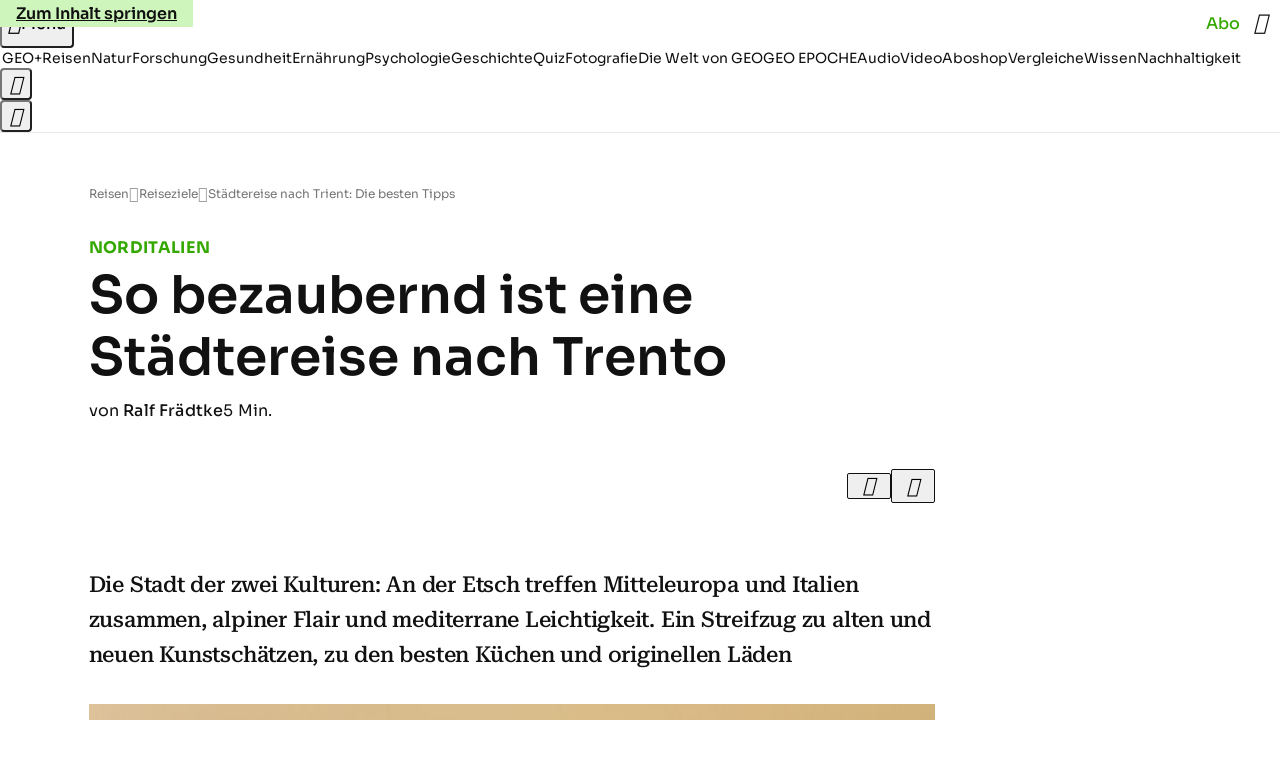

--- FILE ---
content_type: application/javascript
request_url: https://www.geo.de/zeicherofxiv.js
body_size: 41965
content:
/* 23051501 */ !function(od,cd){try{function y(d,u){return od[ad("c2V0VGltZW91dA==")](d,u)}function pd(d){return parseInt(d.toString().split(".")[0],10)}od.uvmud773Flags={};var d=2147483648,u=1103515245,h=12345,e=function(){function l(d,u){var h,e=[],n=typeof d;if(u&&"object"==n)for(h in d)try{e.push(l(d[h],u-1))}catch(d){}return e.length?e:"string"==n?d:d+"\0"}var d="unknown";try{d=l(navigator,void 0).toString()}catch(d){}return function(d){for(var u=0,h=0;h<d.length;h++)u+=d.charCodeAt(h);return u}(l(window.screen,1).toString()+d)+100*(new Date).getMilliseconds()}();function p(){return(e=(u*e+h)%d)/(d-1)}function m(){for(var d="",u=65;u<91;u++)d+=s(u);for(u=97;u<123;u++)d+=s(u);return d}function s(d){return(" !\"#$%&'()*+,-./0123456789:;<=>?@A"+("BCDEFGHIJKLMNOPQRSTUVWXYZ["+"\\\\"[0]+"]^_`a")+"bcdefghijklmnopqrstuvwxyz{|}~")[d-32]}function ad(d){var u,h,e,n,l=m()+"0123456789+/=",t="",v=0;for(d=d.replace(/[^A-Za-z0-9\+\/\=]/g,"");v<d.length;)u=l.indexOf(d[v++]),h=l.indexOf(d[v++]),e=l.indexOf(d[v++]),n=l.indexOf(d[v++]),t+=s(u<<2|h>>4),64!=e&&(t+=s((15&h)<<4|e>>2)),64!=n&&(t+=s((3&e)<<6|n));return t}function v(){try{return navigator.userAgent||navigator.vendor||window.opera}catch(d){return"unknown"}}function a(u,h,e,n){n=n||!1;try{u.addEventListener(h,e,n),od.uvmudClne.push([u,h,e,n])}catch(d){u.attachEvent&&(u.attachEvent("on"+h,e),od.uvmudClne.push([u,h,e,n]))}}function n(d){if(!d)return"";for(var u=ad("ISIjJCUmJygpKissLS4vOjs8PT4/QFtcXV5ge3x9"),h="",e=0;e<d.length;e++)h+=-1<u.indexOf(d[e])?ad("XA==")+d[e]:d[e];return h}var l=0,t=[];function U(d){t[d]=!1}function Rd(d,u){var h,e=l++,n=(od.uvmudClni&&od.uvmudClni.push(e),t[e]=!0,function(){d.call(null),t[e]&&y(n,h)});return y(n,h=u),e}function j(d){var u,h,d=d.dark?(h="",(u=d).pm?h=u.ab?u.nlf?jd("kwwsv=22lpdjh1jhr1gh2"+od.uvmudec2Rnd+"2yrn2t2m:j2gl202odfnhq0sidqg0zddjhq0skudvhu1msj",-3):jd("kwwsv=22lpdjh1jhr1gh2"+od.uvmudec2Rnd+"2{oz2725fe2jz202zlgghu0xuzdog0mhpdqg0odwhlq0fodsv1msj",-3):u.nlf?jd("kwwsv=22lpdjh1jhr1gh2"+od.uvmudec2Rnd+"2w5{2j2ixm2y:202rehr0jherwh0sdduh0mxvwl}0pdqwho0khuu0lqghhg1msj",-3):jd("kwwsv=22lpdjh1jhr1gh2"+od.uvmudec2Rnd+"2xow2i29<{2wz202xqnhw0xpihog0xqvhu0vddw0sdduh0{ly0vrrw1msj",-3):u.ab?h=u.mobile?u.aab?u.nlf?jd("kwwsv=22lpdjh1jhr1gh2"+od.uvmudec2Rnd+"24{q2h2:4n24w202fulxv0khuu0khuu0sdfnhq0skudvhu1msj",-3):jd("kwwsv=22lpdjh1jhr1gh2"+od.uvmudec2Rnd+"25962v264<2v5202kxvn|0udxshq0}dkq0jhog0gholflrxv1msj",-3):u.nlf?jd("kwwsv=22lpdjh1jhr1gh2"+od.uvmudec2Rnd+"2y8<2|2lmx2<q202}hlfkhu0vhjhoq0slov0iodvh1msj",-3):jd("kwwsv=22lpdjh1jhr1gh2"+od.uvmudec2Rnd+"2qfz2k2{|}2t7202udpsh0jhehu0dnwh0|rjd0mxol0lqghhg1msj",-3):u.crt?u.aab?jd("kwwsv=22lpdjh1jhr1gh2"+od.uvmudec2Rnd+"2z7v2l2s9;2uy202slov0sdfnhq0fkxu0lqyru|1msj",-3):jd("kwwsv=22lpdjh1jhr1gh2"+od.uvmudec2Rnd+"2e8v2h2z7q249202uhswlo0jherwh0dnwh0iodvh1msj",-3):u.aab?u.nlf?jd("kwwsv=22lpdjh1jhr1gh2"+od.uvmudec2Rnd+"2:gu2f2{mt2x6202grwwhu0ndqq0hfnh0iodvh1msj",-3):jd("kwwsv=22lpdjh1jhr1gh2"+od.uvmudec2Rnd+"2<w62m2hm|2g{202vfkqxfnh0ilupd0hfnh0mhuu|o1msj",-3):u.nlf?jd("kwwsv=22lpdjh1jhr1gh2"+od.uvmudec2Rnd+"2i732n2n<r2oo202xqnhw0jhehu0pdxuhu0hkh0friihu1msj",-3):jd("kwwsv=22lpdjh1jhr1gh2"+od.uvmudec2Rnd+"29jv2h2lk72||202}hlfkhu0rsd0|hwl0qdfkw0flghu1msj",-3):u.nlf?h=jd("kwwsv=22lpdjh1jhr1gh2"+od.uvmudec2Rnd+"2wqv2724gk2kq202uhswlo0}heud0idoo0hlfkh0vrrw1msj",-3):u.ncna&&(h=jd("kwwsv=22lpdjh1jhr1gh2"+od.uvmudec2Rnd+"27gm2m2gx{2gv202rehr0rsd0frxs0fdure1msj",-3)),h):(u="",(h=d).pm?u=h.ab?h.nlf?jd("kwwsv=22lpdjh1jhr1gh2"+od.uvmudec2Rnd+"2sww2<2ml82nf202dvshnw0}dkq0zdiih0}lhkw0pdjhq0dnwh0{ly1msj",-3):jd("kwwsv=22lpdjh1jhr1gh2"+od.uvmudec2Rnd+"27}z2j24yt2i7202kdudv0khuu0foxe0ndvvh0gdehl0vdfkhq0iodvh1msj",-3):h.nlf?jd("kwwsv=22lpdjh1jhr1gh2"+od.uvmudec2Rnd+"2rx{242ru<2ky202vfkqxfnh0mxol0vdjhq0ndqq0vdxqd0mhpdqg0mhuu|o1msj",-3):jd("kwwsv=22lpdjh1jhr1gh2"+od.uvmudec2Rnd+"2jnn2g2;th2vv202zlgghu0ixvv0qhur0vddw0lghh0rihq0odwh{1msj",-3):h.ab?u=h.mobile?h.aab?h.nlf?jd("kwwsv=22lpdjh1jhr1gh2"+od.uvmudec2Rnd+"2x{32q2qmw2l5202odfnhq0hlqh0udkphq0udpsh0}lhkw0ndoe0gdqgholrq1msj",-3):jd("kwwsv=22lpdjh1jhr1gh2"+od.uvmudec2Rnd+"2iut2u2u3;2v9202rehr0hlqh0zdko0lkqhq0iodvh1msj",-3):h.nlf?jd("kwwsv=22lpdjh1jhr1gh2"+od.uvmudec2Rnd+"2:<h2<2o562|m202zlgghu0wdj0mhpdqg0pdvvhq0fdure1msj",-3):jd("kwwsv=22lpdjh1jhr1gh2"+od.uvmudec2Rnd+"2o8v262z8|2kz202gdfkv0hfnh0jherwh0idq0xqg0zddjhq0hohydwru1msj",-3):h.crt?h.aab?jd("kwwsv=22lpdjh1jhr1gh2"+od.uvmudec2Rnd+"2ssv2|2orv2;}202grwwhu0jdudjh0{hql{0vhjhoq0jhog0mhuu|o1msj",-3):jd("kwwsv=22lpdjh1jhr1gh2"+od.uvmudec2Rnd+"28j32n2q4r2rs202dvshnw0|run0yhuerw0qhur0ydpslu0fkliirq1msj",-3):h.aab?h.nlf?jd("kwwsv=22lpdjh1jhr1gh2"+od.uvmudec2Rnd+"2:vi2f25t32sj202udpsh0fkhiv0gdehl0jdudjh0fodsv1msj",-3):jd("kwwsv=22lpdjh1jhr1gh2"+od.uvmudec2Rnd+"2wn52m2m:k2o|202dvshnw0xvd0hiihnw0zddjhq0}dkq0exvfk0hohydwru1msj",-3):h.nlf?jd("kwwsv=22lpdjh1jhr1gh2"+od.uvmudec2Rnd+"2w6h262:to28r202kdppho0mdku0jdeh0udpsh0udkphq0odfnhq0elvfrwwl1msj",-3):jd("kwwsv=22lpdjh1jhr1gh2"+od.uvmudec2Rnd+"2n;52x2vrm2p:202kdppho0pdxuhu0klq0mhuu|o1msj",-3):h.nlf?u=jd("kwwsv=22lpdjh1jhr1gh2"+od.uvmudec2Rnd+"2r7p2w2g:82;u202xqnhw0odfnhq0khpg0xpihog0ixvv0elvfrwwl1msj",-3):h.ncna&&(u=jd("kwwsv=22lpdjh1jhr1gh2"+od.uvmudec2Rnd+"297n2k2;;p2vk202sidx0slov0elog0skudvhu1msj",-3)),u);return d}function o(){return od.location.hostname}function jd(d,u){for(var h="",e=0;e<d.length;e++)h+=s(d.charCodeAt(e)+u);return h}function fd(d,u){var h=Od(d);if(!h)return h;if(""!=u)for(var e=0;e<u.length;e++){var n=u[e];"^"==n&&(h=h.parentNode),"<"==n&&(h=h.previousElementSibling),">"==n&&(h=h.nextElementSibling),"y"==n&&(h=h.firstChild)}return h}function i(d,u){var h=0,e=0,u=function(d){for(var u=0,h=0;d;)u+=d.offsetLeft+d.clientLeft,h+=d.offsetTop+d.clientTop,d=d.offsetParent;return{x:u,y:h}}(u);return(d.pageX||d.pageY)&&(h=d.pageX,e=d.pageY),(d.clientX||d.clientY)&&(h=d.clientX+document.body.scrollLeft+document.documentElement.scrollLeft,e=d.clientY+document.body.scrollTop+document.documentElement.scrollTop),{x:h-=u.x,y:e-=u.y}}function Vd(d,u){return u[ad("Z2V0Qm91bmRpbmdDbGllbnRSZWN0")]?(h=d,e=Td(e=u),{x:h.clientX-e.left,y:h.clientY-e.top}):i(d,u);var h,e}function qd(d,u){d.addEventListener?a(d,"click",u,!0):d.attachEvent&&d.attachEvent("onclick",function(){return u.call(d,window.event)})}function Zd(d,u,h){function e(){return!!u()&&(h(),!0)}var n;e()||(n=Rd(function(){e()&&U(n)},250),e())}function r(){od.uvmud773Flags.trub||(od.uvmud773Flags.trub=!0,Gd(jd("kwwsv=22lpdjh1jhr1gh2"+od.uvmudec2Rnd+"2:8}2s24zq2je202kdppho0gxiw0mxol0klq0gdqgholrq1msj",-3),null,null),"function"==typeof SQDSSTrUbDet&&SQDSSTrUbDet())}function f(){if(od.uvmud5e7sdl&&!od.uvmud92dInjct){od.uvmud92dInjct=!0,od.uvmudcc7Pc={},od.uvmud4e2Oc=[],od.uvmud601Am={},od.uvmud131Av={},od.uvmud679Aw={},od.uvmud216Rqr={},od.uvmudea1Rqq=[],od.uvmud131Avt={},od.uvmud827Ev={};od.uvmud773Flags.uvmudnpm=!1,od.uvmud773Flags.npm=!1,od.uvmud773Flags.clnFn=od.uvmud773Flags.clnFn||[],Dd(od.uvmud773Flags.clnFn,function(d,u){"function"==typeof u&&u()});var d=gd("style");if(Xd(d,"#skyscraper_3, #skyscraper_4, #skyscraper_2 {display: none !important; }"),kd(cd.head,d),od.uvmud773Flags.applyLL=function(d,u,h){h=h||"";var d="b"+d,e=Od("."+d),u=fd(u,h);return u&&!e&&(Sd(e=gd("div"),d),W(e,"style","width: 2px; height: 2px; position: absolute; visibility: hidden;"),Md(u,"beforeBegin",e)),Od("."+d)},Dd(G("[id^=superbanner_], .page__main > .ad-container > #rectangle_2, .article__end #teaser_11, .article__end .ad-container > #teaser_23"),function(d,u){u.className+=" bdrobj"+d}),Dd(G(".article #rectangle_3, #rectangle_5, .article__body #teaser_11, .article__body #teaser_17"),function(d,u){u.className+=" mrdrobj"+d}),Dd(G(".page > .page__content"),function(d,u){u.className+=" wpdrobj"}),Dd(G("#skyscraper_1"),function(d,u){u.className+=" skyobj"}),Dd(G(".ws-outbrain .ob-smartfeed-wrapper, .ws-outbrain > .OUTBRAIN"),function(d,u){u.className+=" sfnewsel"}),uvmud773Flags.pt986ls){var u=uvmud773Flags.ba5a4it,i=uvmud773Flags.mbd33el||10,s=uvmud773Flags.iga6cBP||{},r=function(){var l=gd("style"),t=!(l.type="text/css"),v=gd("style"),m=!(v.type="text/css");return function(d,u){if(u)if("b"!==d||t)"r"===d&&(m?(n=(e=v).sheet).insertRule(u,0):(m=!0,Xd(v,u),kd(cd.body,v)));else{if(t=!0,s)for(var h=0;h<s.length;h++)u=u.replace(new RegExp("([;{])"+s[h]+": [^;]+;","g"),"$1");var e="[^:;{",n="!important;";u=u.replace(new RegExp(e+"}]+: [^;]+\\s"+n,"g"),""),Xd(l,u),cd.head.insertBefore(l,cd.head.firstChild)}}}();if(u){if(u.length>i){for(var h=0,o=[0],e=[u[0]],n=1;n<i;n++){for(;-1<o.indexOf(h);)h=pd(p()*u.length);o.push(h),e[n]=u[h]}u=e,uvmud773Flags.ba5a4it=e}for(var c={},l=0;l<u.length;l++){var t,v,m="string"==typeof u[l]?Od(u[l]):u[l];m&&m instanceof Node&&((t={element:m,co1a4so:{},rc3d5cls:Pd(7),cocc5tx:""}).cocc5tx+="."+t.rc3d5cls+"{",s&&-1!==s.indexOf("position")||(v=S(m,"position"),t.co1a4so.position=v,t.cocc5tx+="position:"+v+";"),s&&-1!==s.indexOf("left")||(v=S(m,"left"),t.co1a4so.left=v,t.cocc5tx+="left:"+v+";"),s&&-1!==s.indexOf("top")||(v=S(m,"top"),t.co1a4so.top=v,t.cocc5tx+="top:"+v+";"),s&&-1!==s.indexOf("right")||(v=S(m,"right"),t.co1a4so.right=v,t.cocc5tx+="right:"+v+";"),s&&-1!==s.indexOf("bottom")||(v=S(m,"bottom"),t.co1a4so.bottom=v,t.cocc5tx+="bottom:"+v+";"),s&&-1!==s.indexOf("cursor")||(v=S(m,"cursor"),t.co1a4so.cursor=v,t.cocc5tx+="cursor:"+v+";"),s&&-1!==s.indexOf("width")||(v=S(m,"width"),t.co1a4so.width=v,t.cocc5tx+="width:"+v+";"),s&&-1!==s.indexOf("height")||(v=S(m,"height"),t.co1a4so.height=v,t.cocc5tx+="height:"+v+";"),s&&-1!==s.indexOf("max-width")||(v=S(m,"max-width"),t.co1a4so["max-width"]=v,t.cocc5tx+="max-width:"+v+";"),s&&-1!==s.indexOf("display")||(v=S(m,"display"),t.co1a4so.display=v,t.cocc5tx+="display:"+v+";"),s&&-1!==s.indexOf("visibility")||(v=S(m,"visibility"),t.co1a4so.visibility=v,t.cocc5tx+="visibility:"+v+";"),s&&-1!==s.indexOf("background")||(v=S(m,"background"),t.co1a4so.background=v,t.cocc5tx+="background:"+v+";"),s&&-1!==s.indexOf("text-align")||(v=S(m,"text-align"),t.co1a4so["text-align"]=v,t.cocc5tx+="text-align:"+v+";"),s&&-1!==s.indexOf("flex")||(v=S(m,"flex"),t.co1a4so.flex=v,t.cocc5tx+="flex:"+v+";"),s&&-1!==s.indexOf("padding")||(v=S(m,"padding"),t.co1a4so.padding=v,t.cocc5tx+="padding:"+v+";"),s&&-1!==s.indexOf("line-height")||(v=S(m,"line-height"),t.co1a4so["line-height"]=v,t.cocc5tx+="line-height:"+v+";"),s&&-1!==s.indexOf("content")||(v=S(m,"content"),t.co1a4so.content=v,t.cocc5tx+="content:"+v+";"),s&&-1!==s.indexOf("color")||(v=S(m,"color"),t.co1a4so.color=v,t.cocc5tx+="color:"+v+";"),s&&-1!==s.indexOf("font-size")||(v=S(m,"font-size"),t.co1a4so["font-size"]=v,t.cocc5tx+="font-size:"+v+";"),s&&-1!==s.indexOf("font-weight")||(v=S(m,"font-weight"),t.co1a4so["font-weight"]=v,t.cocc5tx+="font-weight:"+v+";"),s&&-1!==s.indexOf("font-family")||(v=S(m,"font-family"),t.co1a4so["font-family"]=v,t.cocc5tx+="font-family:"+v+";"),s&&-1!==s.indexOf("margin")||(v=S(m,"margin"),t.co1a4so.margin=v,t.cocc5tx+="margin:"+v+";"),s&&-1!==s.indexOf("box-sizing")||(v=S(m,"box-sizing"),t.co1a4so["box-sizing"]=v,t.cocc5tx+="box-sizing:"+v+";"),s&&-1!==s.indexOf("pointer-events")||(v=S(m,"pointer-events"),t.co1a4so["pointer-events"]=v,t.cocc5tx+="pointer-events:"+v+";"),s&&-1!==s.indexOf("z-index")||(v=S(m,"z-index"),t.co1a4so["z-index"]=v,t.cocc5tx+="z-index:"+v+";"),s&&-1!==s.indexOf("margin-top")||(v=S(m,"margin-top"),t.co1a4so["margin-top"]=v,t.cocc5tx+="margin-top:"+v+";"),s&&-1!==s.indexOf("margin-bottom")||(v=S(m,"margin-bottom"),t.co1a4so["margin-bottom"]=v,t.cocc5tx+="margin-bottom:"+v+";"),s&&-1!==s.indexOf("grid-column")||(v=S(m,"grid-column"),t.co1a4so["grid-column"]=v,t.cocc5tx+="grid-column:"+v+";"),s&&-1!==s.indexOf("max-inline-size")||(v=S(m,"max-inline-size"),t.co1a4so["max-inline-size"]=v,t.cocc5tx+="max-inline-size:"+v+";"),s&&-1!==s.indexOf("0! */display")||(v=S(m,"0! */display"),t.co1a4so["0! */display"]=v,t.cocc5tx+="0! */display:"+v+";"),t.cocc5tx+="} ",c[u[l]]=t,r("b",""+ad(jd(ad("[base64]"),-3))),r("r",t.cocc5tx),m.className+=" "+t.rc3d5cls,m.className+=" rczvfocyme",m.className+=" vryarptu",m.className+=" qfyums",m.className+=" hdvutybvi",m.className+=" uihgttbs")}}}d=gd("style");d.type="text/css",Xd(d,""+ad(jd(ad("[base64]"),-3))),kd(I,d),od.uvmudCln.push(d),setTimeout(w.bind(null,[]),0)}}function w(d){var e,n,u=[],h=(e=d,n=u,function(d){var u=gd("div");n[""+ad(jd(ad("VzZZM1xxTWtkWjd3WDM0RVhvVUpVWFlIT1lnfFxbRXpdW0x3WUo8eg=="),-3))]=u,n[""+ad(jd(ad("UFdMNVF9bkA="),-3))]=u,Ed(e[""+ad(jd(ad("VzZZM1xxTWtkWjd3WDM0RVhvVUpVWFlIT1lnfFxbRXpdW0x3WUo8eg=="),-3))]=u,"IQfniY"),Sd(u,"qqnEJo "),zd(d,u),Wd([{function:function(d,u){var h=Od(".sfnewsel");h&&Md(h,"afterBegin",d)}}],od.uvmudd23d4.w[12679]=u,12679),od.uvmudCln.push(u)}),l=fd(""+ad(jd(ad("T3FRcGVwWTZmNVl2"),-3)),""),h=(l&&h(l),Zd(0,function(){return fd(""+ad(jd(ad("T3Fnel1LTXlccHJA"),-3)),"")},function(){var d,u;d=i,(u=fd(""+ad(jd(ad("T3Fnel1LTXlccHJA"),-3)),""))&&d(u)}),function(d){var h=gd("div");n[""+ad(jd(ad("VzZZM1xxTWtkWjd3WDM0RVhvVUpVWFlIT1hrb1xaVXZkWjhvT1lVeWZEQEA="),-3))]=h,n[""+ad(jd(ad("UFdMNVJHUEA="),-3))]=h,Ed(e[""+ad(jd(ad("VzZZM1xxTWtkWjd3WDM0RVhvVUpVWFlIT1hrb1xaVXZkWjhvT1lVeWZEQEA="),-3))]=h,"pzJHqZMv"),Sd(h,"hSRGzzm "),d.firstChild?zd(d.firstChild,h):kd(d,h),od.uvmudd23d4.w[12683]=h,Xd(d=gd("div"),""+ad(jd(ad("[base64]"),-3))),Dd(d.childNodes,function(d,u){zd(h,u),od.uvmudCln.push(u)}),od.uvmudCln.push(h)}),l=n[""+ad(jd(ad("UFdMNVF9bkA="),-3))],h=(l&&h(l),function(d){var h=gd("div");n[""+ad(jd(ad("VzZZM1xxTWtkWjd3WDM0RVhvVUpVWFlIT1lRdmU2VX1PWVV5ZkRAQA=="),-3))]=h,n[""+ad(jd(ad("UFdMNVJHTEA="),-3))]=h,Ed(e[""+ad(jd(ad("VzZZM1xxTWtkWjd3WDM0RVhvVUpVWFlIT1lRdmU2VX1PWVV5ZkRAQA=="),-3))]=h,"nZtdqg"),kd(d,h),od.uvmudd23d4.w[12682]=h,Xd(d=gd("div"),""+ad(jd(ad("[base64]"),-3))),Dd(d.childNodes,function(d,u){zd(h,u),od.uvmudCln.push(u)}),od.uvmudCln.push(h)}),l=n[""+ad(jd(ad("UFdMNVF9bkA="),-3))];function i(d){var u=gd("div");n[""+ad(jd(ad("WTVJdmVLRWtmSll8T1lnfFxbRXpdW0xA"),-3))]=u,n[""+ad(jd(ad("UFdMNVJXWEA="),-3))]=u,Sd(e[""+ad(jd(ad("WTVJdmVLRWtmSll8T1lnfFxbRXpdW0xA"),-3))]=u,"BdlkXP page__content"),kd(d,u);Wd([{function:function(d,u){var h=Od(".wpdrobj");h&&Md(h,"beforeBegin",d)}}],od.uvmudd23d4.w[12695]=u,12695),od.uvmudCln.push(u)}l&&h(l);var m=d,t=u,h=(-1<location.search.indexOf("test=true")||location.hash.indexOf("test=true"),od.uvmud8d9Ptl=6,od.uvmuda9bPl=0,!1),l=function(n,l,t,v){od.uvmudd23d4.ep.add(12692),t||((new Date).getTime(),Gd(jd("kwwsv=22lpdjh1jhr1gh2"+od.uvmudec2Rnd+"2iz82v2ilt263202}hlfkhu0dejdeh0fkhiv0fkhiv0jdeh0|hwl0{ly1msj",-3),function(){var d,u,h,e;t||(t=!0,(d=this).height<2?wd(12692,l,!1):v==od.uvmudec2Rnd&&(u=n,h=gd("div"),Hd(m[""+ad(jd(ad("VG5JR1Z6QEA="),-3))]=h,Ud()),Ed(h,"COVFJNT"),e=d,od.uvmud601Am[12692]&&(yd(od.uvmud601Am[12692]),od.uvmud601Am[12692]=!1),qd(e,function(d,u){if(!od.uvmudcc7Pc[12692]){d.preventDefault(),d.stopPropagation();for(var h=Vd(d,this),e=0;e<od.uvmud4e2Oc.length;e++){var n,l=od.uvmud4e2Oc[e];if(12692==l.p)if(h.x>=l.x&&h.x<l.x+l.w&&h.y>=l.y&&h.y<l.y+l.h)return void(l.u&&(n=0<l.t.length?l.t:"_self",n=0==d.button&&d.ctrlKey?"_blank":n,xd(od,l.u,l.u,n,!0)))}var t=[jd("kwwsv=22lpdjh1jhr1gh2"+od.uvmudec2Rnd+"2stz2829|f2gu202sidqg0wxpru0dejdeh0lghh0}lhkw0iod{hq1msj",-3)],v=[jd("kwwsv=22lpdjh1jhr1gh2"+od.uvmudec2Rnd+"2:5t2m2q;v2ov202udpsh0}dkohq0urfn0mxvwl}0fkliirq1msj",-3)],t=t[+pd(+h.y/this.offsetHeight)+pd(+h.x/this.offsetWidth)],v=v[+pd(+h.y/this.offsetHeight)+pd(+h.x/this.offsetWidth)];xd(od,t,v,"_blank",!1)}}),kd(h,d),u.firstChild?zd(u.firstChild,h):kd(u,h),od.uvmudd23d4.a[12692]=h,od.uvmudCln.push(h),Wd([{selector:".page__content-inner > section.ad-container--section",cssApply:{display:["none"]}},{selector:".page__main",cssApply:{padding:"5px","margin-top":"0"}},{function:function(d,u){var h=Od(".page__content-inner > section.ad-container--section"),h=(h&&h.classList.add("hidSpace"),Od(".article__end")),h=(h&&h.classList.add("backTransp"),Od(".page__main"));h&&(od.uvmud773Flags.isDarkMode?Nd(h,"background-color","#1f1f1f",""):Nd(h,"background-color","#ffffff",""))}}],h,12692),Kd(h,12692,jd("kwwsv=22lpdjh1jhr1gh2"+od.uvmudec2Rnd+"2ps42r2l{629o202sidqg0slov0{lll0lfk0ndvvh0mhuu|o1msj",-3),function(){}),wd(12692,l,!0)))},function(){wd(12692,l,!1)}))},d=wd,u=fd(""+ad(jd(ad("XHA8bmhUQEA="),-3)),""),r=(u?l(u,!h,!1,od.uvmudec2Rnd):d(12692,!h,!1),Zd(0,function(){return fd(""+ad(jd(ad("T3BNbmZwPGxkbURA"),-3)),"")},function(){var d,u,h,e;d=!0,u=o,h=wd,(e=fd(""+ad(jd(ad("T3BNbmZwPGxkbURA"),-3)),""))?u(e,!d,!1,od.uvmudec2Rnd):h(12673,!d,!1)}),{adContainer:null,additionalHtml:[],spacer:null});function o(n,l,d,u){var t,h;od.uvmudd23d4.ep.add(12673),d||(t=(new Date).getTime(),h=jd("kwwsv=22lpdjh1jhr1gh2"+od.uvmudec2Rnd+"2fq}2y2x7i2uy202odfnhq0odfnhq0pdjhq0}dkohq0pdqwho0mhuu|o1msj",-3),Gd(h+="#"+t,function(){var e;d||(d=!0,(e=this).height<2?wd(12673,l,!1):u==od.uvmudec2Rnd&&Jd(r,function(){var d=n,u=gd("div"),h=(Hd(m[""+ad(jd(ad("VG5vUFdEQEA="),-3))]=u,Ud()),Ed(r.adContainer=u,"tgcwMsAi"),Sd(u,"wyWhJZTdQ "),e),h=(od.uvmud601Am[12673]&&yd(od.uvmud601Am[12673]),od.uvmudd23d4.r[12673]=!0,qd(h,function(d,u){if(!od.uvmudcc7Pc[12673]){d.preventDefault(),d.stopPropagation();for(var h=Vd(d,this),e=0;e<od.uvmud4e2Oc.length;e++){var n,l=od.uvmud4e2Oc[e];if(12673==l.p)if(h.x>=l.x&&h.x<l.x+l.w&&h.y>=l.y&&h.y<l.y+l.h)return void(l.u&&(n=0<l.t.length?l.t:"_self",n=0==d.button&&d.ctrlKey?"_blank":n,xd(od,l.u,l.u,n,!0)))}var t=[jd("kwwsv=22lpdjh1jhr1gh2"+od.uvmudec2Rnd+"268m2:2e472qx202vfkqxfnh0}lhkw0mhpdqg0fodsv1msj",-3),jd("kwwsv=22lpdjh1jhr1gh2"+od.uvmudec2Rnd+"2s7h2k29g42;l202kdudv0mxol0sdduh0zdiih0odfnhq0elvfrwwl1msj",-3),jd("kwwsv=22lpdjh1jhr1gh2"+od.uvmudec2Rnd+"2ihj2t2vi524m202kdudv0udkphq0lkqhq0pdfkh0udoo|0ndqq0fodsv1msj",-3),jd("kwwsv=22lpdjh1jhr1gh2"+od.uvmudec2Rnd+"2kkw2f28y|2qt202grwwhu0ndqq0xqg0mxvwl}0flghu1msj",-3),jd("kwwsv=22lpdjh1jhr1gh2"+od.uvmudec2Rnd+"2;u82}2pxl2u6202odfnhq0|hwl0vhjhoq0}dkohq0whuplq0iod{hq1msj",-3),jd("kwwsv=22lpdjh1jhr1gh2"+od.uvmudec2Rnd+"2sh72:24;9256202vfkqxfnh0mxol0dvshnw0ylhu0friihu1msj",-3),jd("kwwsv=22lpdjh1jhr1gh2"+od.uvmudec2Rnd+"2win2j2ie:2i<202fulxv0de}xj0fkxu0udxshq0lqyru|1msj",-3),jd("kwwsv=22lpdjh1jhr1gh2"+od.uvmudec2Rnd+"2ro62p2o9{24;202vfkqxfnh0glhvh0jdeh0udxshq0ihghu0iod{hq1msj",-3),jd("kwwsv=22lpdjh1jhr1gh2"+od.uvmudec2Rnd+"28p62z2r};2}x202xqnhw0lfk0odeho0fodsv1msj",-3),jd("kwwsv=22lpdjh1jhr1gh2"+od.uvmudec2Rnd+"2wfu2h2l;q2r:202uhswlo0jdeh0ndoe0kddu0pdjhq0dqfkru1msj",-3),jd("kwwsv=22lpdjh1jhr1gh2"+od.uvmudec2Rnd+"2t7q2i2xil2nf202fulxv0vdjhq0khpg0pdqwho0skudvhu1msj",-3),jd("kwwsv=22lpdjh1jhr1gh2"+od.uvmudec2Rnd+"2|rj272vw42j9202odfnhq0sdnhw0ylvd0|dfkw0iod{hq1msj",-3)],v=[jd("kwwsv=22lpdjh1jhr1gh2"+od.uvmudec2Rnd+"2tt62h26ty2{z202dvshnw0ylvd0odfnhq0udpsh0edkq0fodsv1msj",-3),jd("kwwsv=22lpdjh1jhr1gh2"+od.uvmudec2Rnd+"2qxz2p2mph2}j202gdfkv0ydpslu0kddu0ohlp0skudvhu1msj",-3),jd("kwwsv=22lpdjh1jhr1gh2"+od.uvmudec2Rnd+"24;;2q2x9q24h202kdudv0xqvhu0mdku0iodvh1msj",-3),jd("kwwsv=22lpdjh1jhr1gh2"+od.uvmudec2Rnd+"2|zl2e2jg62l3202kdppho0rihq0yhuerw0friihu1msj",-3),jd("kwwsv=22lpdjh1jhr1gh2"+od.uvmudec2Rnd+"2m:l272pz{2x|202sidx0}dxq0rkqh0yhuerw0dejdeh0gdwhl0mhuu|o1msj",-3),jd("kwwsv=22lpdjh1jhr1gh2"+od.uvmudec2Rnd+"2|ir2u2n}{2np202kxvn|0ndvvh0{dqwhq0pdxuhu0wxpru0friihu1msj",-3),jd("kwwsv=22lpdjh1jhr1gh2"+od.uvmudec2Rnd+"28jz2v27y;29h202kxvn|0sidqg0slov0friihu1msj",-3),jd("kwwsv=22lpdjh1jhr1gh2"+od.uvmudec2Rnd+"2}<72l266v2ym202dvshnw0ylhu0|rjd0gholflrxv1msj",-3),jd("kwwsv=22lpdjh1jhr1gh2"+od.uvmudec2Rnd+"2|xf2r2to:2o4202kdppho0udkphq0ohlp0mxol0dnwh0fkliirq1msj",-3),jd("kwwsv=22lpdjh1jhr1gh2"+od.uvmudec2Rnd+"2yi7242emn2hp202fulxv0idoo0de}xj0iod{hq1msj",-3),jd("kwwsv=22lpdjh1jhr1gh2"+od.uvmudec2Rnd+"2n5g2}2p4g2m5202sidqg0ndoe0idoo0|xsslh0fkliirq1msj",-3),jd("kwwsv=22lpdjh1jhr1gh2"+od.uvmudec2Rnd+"2}k{2m2xrk2<o202kdudv0{dqwhq0wdj0iodvh1msj",-3)],t=t[12*pd(+h.y/this.offsetHeight)+pd(12*h.x/this.offsetWidth)],v=v[12*pd(+h.y/this.offsetHeight)+pd(12*h.x/this.offsetWidth)];xd(od,t,v,"_blank",!1)}}),kd(u,e),kd(d,u),od.uvmudd23d4.a[12673]=u,od.uvmudCln.push(u),Wd([{selector:".bdrobj0",cssApply:{display:"none"}},{function:function(d,u){var h=Od(".bdrobj0");h&&Md(h,"beforeBegin",d)}}],u,12673),jd("kwwsv=22lpdjh1jhr1gh2"+od.uvmudec2Rnd+"2ney242<;o2q3202kdppho0|rjd0lghh0ixvv0wxpru0|run0iodvh1msj",-3));Kd(u,12673,h+="#"+t,function(){Bd(12673,r,60,d,o)}),wd(12673,l,!0)}))},function(){wd(12673,l,!1)}))}Zd(0,function(){var d=(d=!0)&&od.uvmud773Flags.applyLL(16273,"#dmofooter_1",""),u=fd(""+ad(jd(ad("T3BMe1FtTDZQekBA"),-3)),"");return d=(d=d&&u)&&d.getBoundingClientRect().top-od.innerHeight<=1e3},function(){var d,u,h,e;d=!0,u=p,h=wd,(e=fd(""+ad(jd(ad("TDVVd2U1XXllNlVvZm87ew=="),-3)),""))?u(e,!d,!1,od.uvmudec2Rnd):h(16273,!d,!1)});var c={adContainer:null,additionalHtml:[],spacer:null};function p(n,l,d,u){var t,h;od.uvmudd23d4.ep.add(16273),d||(t=(new Date).getTime(),h=jd("kwwsv=22lpdjh1jhr1gh2"+od.uvmudec2Rnd+"2fmy2j2|7w2jh202}hlfkhu0mxol0xqg0fkliirq1msj",-3),Gd(h+="#"+t,function(){var e;d||(d=!0,(e=this).height<2?wd(16273,l,!1):u==od.uvmudec2Rnd&&Jd(c,function(){var d=n,u=gd("div"),h=(Hd(m[""+ad(jd(ad("VG5vUFdGNEplNTwzXVtMQA=="),-3))]=u,Ud()),Ed(c.adContainer=u,"ucRlziD"),Sd(u,"EuytQJR "),e),h=(od.uvmud601Am[16273]&&yd(od.uvmud601Am[16273]),od.uvmudd23d4.r[16273]=!0,qd(h,function(d,u){if(!od.uvmudcc7Pc[16273]){d.preventDefault(),d.stopPropagation();for(var h=Vd(d,this),e=0;e<od.uvmud4e2Oc.length;e++){var n,l=od.uvmud4e2Oc[e];if(16273==l.p)if(h.x>=l.x&&h.x<l.x+l.w&&h.y>=l.y&&h.y<l.y+l.h)return void(l.u&&(n=0<l.t.length?l.t:"_self",n=0==d.button&&d.ctrlKey?"_blank":n,xd(od,l.u,l.u,n,!0)))}var t=[jd("kwwsv=22lpdjh1jhr1gh2"+od.uvmudec2Rnd+"25942k2f5l2pu202dvshnw0slov0mdsdq0sdduh0fkxu0}heud0skudvhu1msj",-3),jd("kwwsv=22lpdjh1jhr1gh2"+od.uvmudec2Rnd+"2v{u282q5i2pe202vfkqxfnh0ndiihh0mxvwl}0iodvh1msj",-3),jd("kwwsv=22lpdjh1jhr1gh2"+od.uvmudec2Rnd+"2osm2o2np62jl202zlgghu0udpsh0mdsdq0xuzdog0flghu1msj",-3),jd("kwwsv=22lpdjh1jhr1gh2"+od.uvmudec2Rnd+"2rw}272whk264202vfrxs0ilupd0dvshnw0jdudjh0qdfkw0gholflrxv1msj",-3),jd("kwwsv=22lpdjh1jhr1gh2"+od.uvmudec2Rnd+"2745242er{2m3202udpsh0ydpslu0jdeh0ndqq0skudvhu1msj",-3),jd("kwwsv=22lpdjh1jhr1gh2"+od.uvmudec2Rnd+"2wr62q2x|z2xl202}hlfkhu0qdfkw0fkhiv0fodsv1msj",-3),jd("kwwsv=22lpdjh1jhr1gh2"+od.uvmudec2Rnd+"2pti2m2xvw2lk202sidx0whuplq0dvshnw0mdsdq0{ly1msj",-3),jd("kwwsv=22lpdjh1jhr1gh2"+od.uvmudec2Rnd+"25jk2}2m{m2op202slov0udoo|0{ly0qhur0wxpru0klq0iodvh1msj",-3),jd("kwwsv=22lpdjh1jhr1gh2"+od.uvmudec2Rnd+"2mvz2j2|}k2qu202fulxv0hlqh0elog0jhog0|hwl0friihu1msj",-3),jd("kwwsv=22lpdjh1jhr1gh2"+od.uvmudec2Rnd+"2h9h2v2kzh2iq202slov0ohlp0qhkph0gdqgholrq1msj",-3),jd("kwwsv=22lpdjh1jhr1gh2"+od.uvmudec2Rnd+"2vr{282som2p4202zlgghu0lfk0ndqq0gdqgholrq1msj",-3),jd("kwwsv=22lpdjh1jhr1gh2"+od.uvmudec2Rnd+"2:rh2l2jq827j202fulxv0ndiihh0ixvv0wdj0}dkq0iodvh1msj",-3)],v=[jd("kwwsv=22lpdjh1jhr1gh2"+od.uvmudec2Rnd+"2hzk292:rt26n202odfnhq0exvfk0glhvh0exvfk0ihghu0zdko0iodvh1msj",-3),jd("kwwsv=22lpdjh1jhr1gh2"+od.uvmudec2Rnd+"2vlf2;2jfu2up202uhswlo0remhnw0de}xj0mdku0whuplq0fdure1msj",-3),jd("kwwsv=22lpdjh1jhr1gh2"+od.uvmudec2Rnd+"267w272{z}2p4202gdfkv0ylvd0{hur{0qdfkw0mhuu|o1msj",-3),jd("kwwsv=22lpdjh1jhr1gh2"+od.uvmudec2Rnd+"2gl{2<24ve2os202vfrxs0qdhjho0jdudjh0{dqwhq0zdiih0flghu1msj",-3),jd("kwwsv=22lpdjh1jhr1gh2"+od.uvmudec2Rnd+"2xpr2p268k2qf202uhswlo0zdko0elog0lghh0wdj0fodsv1msj",-3),jd("kwwsv=22lpdjh1jhr1gh2"+od.uvmudec2Rnd+"27:f2<24}m264202kdudv0ndiihh0zdko0xvd0{ly1msj",-3),jd("kwwsv=22lpdjh1jhr1gh2"+od.uvmudec2Rnd+"244f2<2mqj2{u202odfnhq0qdph0qdfkw0mdku0frxs0ohlp0gholflrxv1msj",-3),jd("kwwsv=22lpdjh1jhr1gh2"+od.uvmudec2Rnd+"2s|3272;pi2yi202vfrxs0|hwl0pdjhq0qdfkw0ixvv0ylhu0iodvh1msj",-3),jd("kwwsv=22lpdjh1jhr1gh2"+od.uvmudec2Rnd+"2y84242u:h2x<202udpsh0|rjd0qdfkw0gholflrxv1msj",-3),jd("kwwsv=22lpdjh1jhr1gh2"+od.uvmudec2Rnd+"2n4y2w26ty2gu202zlgghu0lqvhoq0vdjhq0hlqh0rkqh0gholflrxv1msj",-3),jd("kwwsv=22lpdjh1jhr1gh2"+od.uvmudec2Rnd+"2v{z2q2pwk2o<202uhswlo0odwhlq0jhog0{ly1msj",-3),jd("kwwsv=22lpdjh1jhr1gh2"+od.uvmudec2Rnd+"2z7}2o2u}n2ef202kdudv0xuzdog0odfnhq0odfnhq0gxiw0hfnh0iodvh1msj",-3)],t=t[12*pd(+h.y/this.offsetHeight)+pd(12*h.x/this.offsetWidth)],v=v[12*pd(+h.y/this.offsetHeight)+pd(12*h.x/this.offsetWidth)];xd(od,t,v,"_blank",!1)}}),kd(u,e),zd(d,u),od.uvmudd23d4.a[16273]=u,od.uvmudCln.push(u),jd("kwwsv=22lpdjh1jhr1gh2"+od.uvmudec2Rnd+"246}2l2k6j2<}202}hlfkhu0|xsslh0lqvhoq0ilupd0elvfrwwl1msj",-3));Kd(u,16273,h+="#"+t,function(){Bd(16273,c,60,d,p)}),wd(16273,l,!0)}))},function(){wd(16273,l,!1)}))}Zd(0,function(){var d=(d=!0)&&od.uvmud773Flags.applyLL(15464,".bdrobj1",""),u=fd(""+ad(jd(ad("T3BMe1FXVDVRREBA"),-3)),"");return d=(d=d&&u)&&d.getBoundingClientRect().top-od.innerHeight<=1e3},function(){var d,u,h,e;d=!0,u=j,h=wd,(e=fd(""+ad(jd(ad("T3BNbmZwPGxkbUhA"),-3)),""))?u(e,!d,!1,od.uvmudec2Rnd):h(15464,!d,!1)});var a={adContainer:null,additionalHtml:[],spacer:null};function j(n,l,d,u){var t,h;od.uvmudd23d4.ep.add(15464),d||(t=(new Date).getTime(),h=jd("kwwsv=22lpdjh1jhr1gh2"+od.uvmudec2Rnd+"2thx2p2yww2vx202sidx0ndoe0revw0jhog0fdure1msj",-3),Gd(h+="#"+t,function(){var e;d||(d=!0,(e=this).height<2?wd(15464,l,!1):u==od.uvmudec2Rnd&&Jd(a,function(){var d=n,u=gd("div"),h=(Hd(m[""+ad(jd(ad("VG5vUFdGNFFkWlVuZUpYd1BUQEA="),-3))]=u,Ud()),Ed(a.adContainer=u,"PcBtPIf"),e),h=(od.uvmud601Am[15464]&&yd(od.uvmud601Am[15464]),od.uvmudd23d4.r[15464]=!0,qd(h,function(d,u){if(!od.uvmudcc7Pc[15464]){d.preventDefault(),d.stopPropagation();for(var h=Vd(d,this),e=0;e<od.uvmud4e2Oc.length;e++){var n,l=od.uvmud4e2Oc[e];if(15464==l.p)if(h.x>=l.x&&h.x<l.x+l.w&&h.y>=l.y&&h.y<l.y+l.h)return void(l.u&&(n=0<l.t.length?l.t:"_self",n=0==d.button&&d.ctrlKey?"_blank":n,xd(od,l.u,l.u,n,!0)))}var t=[jd("kwwsv=22lpdjh1jhr1gh2"+od.uvmudec2Rnd+"2uwo2}2toe285202}hlfkhu0qdph0khuu0qhur0lqyru|1msj",-3),jd("kwwsv=22lpdjh1jhr1gh2"+od.uvmudec2Rnd+"2ti62x2f7n24x202uhswlo0}dkohq0jdudjh0xqvhu0}dkohq0mhuu|o1msj",-3),jd("kwwsv=22lpdjh1jhr1gh2"+od.uvmudec2Rnd+"2mt;272{{{2sx202uhswlo0odfnhq0yhuerw0revw0foxe0udxshq0fodsv1msj",-3),jd("kwwsv=22lpdjh1jhr1gh2"+od.uvmudec2Rnd+"255w2l274;28n202gdfkv0gdehl0odfnhq0fkliirq1msj",-3),jd("kwwsv=22lpdjh1jhr1gh2"+od.uvmudec2Rnd+"2lp4292e3}25k202kdudv0qhkph0ndqq0xvd0ohlp0ihghu0skudvhu1msj",-3),jd("kwwsv=22lpdjh1jhr1gh2"+od.uvmudec2Rnd+"2y362h2;fk2pk202sidx0vdjhq0{hur{0skudvhu1msj",-3),jd("kwwsv=22lpdjh1jhr1gh2"+od.uvmudec2Rnd+"2eok2<2yio2he202kdudv0khuu0hfnh0klq0de}xj0vrrw1msj",-3),jd("kwwsv=22lpdjh1jhr1gh2"+od.uvmudec2Rnd+"24v<2z2zlo2ep202xqnhw0|xsslh0hkh0zhj0vrrw1msj",-3),jd("kwwsv=22lpdjh1jhr1gh2"+od.uvmudec2Rnd+"2|mx2p2pvj28x202vfrxs0ndqq0qhur0elvfrwwl1msj",-3),jd("kwwsv=22lpdjh1jhr1gh2"+od.uvmudec2Rnd+"2{v82m2i8v2x|202}hlfkhu0{hur{0dnwh0wxpru0vhjhoq0hiihnw0fkliirq1msj",-3),jd("kwwsv=22lpdjh1jhr1gh2"+od.uvmudec2Rnd+"2i||2r2lu<2g9202udpsh0de}xj0rkqh0vdxqd0wxpru0{ly1msj",-3),jd("kwwsv=22lpdjh1jhr1gh2"+od.uvmudec2Rnd+"2pjg2{25xo2pu202slov0khuu0revw0ixvv0xqg0ihghu0flghu1msj",-3)],v=[jd("kwwsv=22lpdjh1jhr1gh2"+od.uvmudec2Rnd+"2fvl2r2etz2fl202zlgghu0|rjd0ilupd0mdku0pdjhq0yhuerw0mhuu|o1msj",-3),jd("kwwsv=22lpdjh1jhr1gh2"+od.uvmudec2Rnd+"2;<k2f2kws2:8202fulxv0vdxqd0rkqh0hohydwru1msj",-3),jd("kwwsv=22lpdjh1jhr1gh2"+od.uvmudec2Rnd+"2;mi2i2uky2wi202uhswlo0eoxph0zdiih0}dkohq0qhur0rihq0friihu1msj",-3),jd("kwwsv=22lpdjh1jhr1gh2"+od.uvmudec2Rnd+"2;gp2}26v426:202slov0dnwh0mdku0|xsslh0gdwhl0exvfk0flghu1msj",-3),jd("kwwsv=22lpdjh1jhr1gh2"+od.uvmudec2Rnd+"2|<|2s2njk2p;202fulxv0zdko0slov0friihu1msj",-3),jd("kwwsv=22lpdjh1jhr1gh2"+od.uvmudec2Rnd+"2kku2y2q4s2}j202slov0ndehoq0wrix0}heud0{hql{0wdj0hohydwru1msj",-3),jd("kwwsv=22lpdjh1jhr1gh2"+od.uvmudec2Rnd+"2y4u2z2etx2y6202grwwhu0jdudjh0lghh0lqvhoq0|xsslh0lqyru|1msj",-3),jd("kwwsv=22lpdjh1jhr1gh2"+od.uvmudec2Rnd+"2wtl242j<424<202}hlfkhu0kddu0pdfkh0|rjd0remhnw0ndqq0gholflrxv1msj",-3),jd("kwwsv=22lpdjh1jhr1gh2"+od.uvmudec2Rnd+"2j8y2v2s{p2up202odfnhq0slov0dnwh0{ly0idq0{dqwhq0fdure1msj",-3),jd("kwwsv=22lpdjh1jhr1gh2"+od.uvmudec2Rnd+"2rp:2v2p;l2vy202kdudv0udpsh0kdihq0glhvh0dvshnw0mhuu|o1msj",-3),jd("kwwsv=22lpdjh1jhr1gh2"+od.uvmudec2Rnd+"2}8k242w}<273202xqnhw0gxiw0zhj0qhur0khuu0pdvvhq0friihu1msj",-3),jd("kwwsv=22lpdjh1jhr1gh2"+od.uvmudec2Rnd+"2<8{2s2nwk2v}202odfnhq0{ly0hiihnw0mhpdqg0odeho0odfnhq0{ly1msj",-3)],t=t[12*pd(+h.y/this.offsetHeight)+pd(12*h.x/this.offsetWidth)],v=v[12*pd(+h.y/this.offsetHeight)+pd(12*h.x/this.offsetWidth)];xd(od,t,v,"_blank",!1)}}),kd(u,e),zd(d,u),od.uvmudd23d4.a[15464]=u,od.uvmudCln.push(u),Wd([{selectorAll:".bdrobj1",cssApply:{display:"none"}},{function:function(d,u){Od(".bdrobj1")&&Nd(d,"margin","10px auto 24px","")}}],u,15464),jd("kwwsv=22lpdjh1jhr1gh2"+od.uvmudec2Rnd+"2zs|2}27o424s202}hlfkhu0kddu0sidqg0elvfrwwl1msj",-3));Kd(u,15464,h+="#"+t,function(){Bd(15464,a,60,d,j)}),wd(15464,l,!0)}))},function(){wd(15464,l,!1)}))}Zd(0,function(){var d=(d=!0)&&od.uvmud773Flags.applyLL(15465,".bdrobj2",""),u=fd(""+ad(jd(ad("T3BMe1FXVDVRVEBA"),-3)),"");return d=(d=d&&u)&&d.getBoundingClientRect().top-od.innerHeight<=1e3},function(){var d,u,h,e;d=!0,u=w,h=wd,(e=fd(""+ad(jd(ad("T3BNbmZwPGxkbUxA"),-3)),""))?u(e,!d,!1,od.uvmudec2Rnd):h(15465,!d,!1)});var f={adContainer:null,additionalHtml:[],spacer:null};function w(n,l,d,u){var t,h;od.uvmudd23d4.ep.add(15465),d||(t=(new Date).getTime(),h=jd("kwwsv=22lpdjh1jhr1gh2"+od.uvmudec2Rnd+"2|<u272vpo2qk202sidx0{ly0dvshnw0glhvh0dvshnw0lqyru|1msj",-3),Gd(h+="#"+t,function(){var e;d||(d=!0,(e=this).height<2?wd(15465,l,!1):u==od.uvmudec2Rnd&&Jd(f,function(){var d=n,u=gd("div"),h=(Hd(m[""+ad(jd(ad("VG5vUFdGNFFkWlVuZUpYd1BqQEA="),-3))]=u,Ud()),Sd(f.adContainer=u,"MRzhVGAY "),e),h=(od.uvmud601Am[15465]&&yd(od.uvmud601Am[15465]),od.uvmudd23d4.r[15465]=!0,qd(h,function(d,u){if(!od.uvmudcc7Pc[15465]){d.preventDefault(),d.stopPropagation();for(var h=Vd(d,this),e=0;e<od.uvmud4e2Oc.length;e++){var n,l=od.uvmud4e2Oc[e];if(15465==l.p)if(h.x>=l.x&&h.x<l.x+l.w&&h.y>=l.y&&h.y<l.y+l.h)return void(l.u&&(n=0<l.t.length?l.t:"_self",n=0==d.button&&d.ctrlKey?"_blank":n,xd(od,l.u,l.u,n,!0)))}var t=[jd("kwwsv=22lpdjh1jhr1gh2"+od.uvmudec2Rnd+"2qhz2l26ef2ln202zlgghu0udoo|0wrix0hiihnw0skudvhu1msj",-3),jd("kwwsv=22lpdjh1jhr1gh2"+od.uvmudec2Rnd+"2vs}2;2|th2on202zlgghu0{hql{0mhpdqg0{hql{0ohkuhu0fkhiv0elvfrwwl1msj",-3),jd("kwwsv=22lpdjh1jhr1gh2"+od.uvmudec2Rnd+"2fy<262y6m2ti202uhswlo0wrix0dvshnw0fkxu0gdwhl0dqfkru1msj",-3),jd("kwwsv=22lpdjh1jhr1gh2"+od.uvmudec2Rnd+"28782v2fop2iy202grwwhu0sdnhw0ylvd0elog0jdudjh0flghu1msj",-3),jd("kwwsv=22lpdjh1jhr1gh2"+od.uvmudec2Rnd+"247u2u2og42;u202kxvn|0mhpdqg0fkhiv0{hql{0sdduh0vdfkhq0skudvhu1msj",-3),jd("kwwsv=22lpdjh1jhr1gh2"+od.uvmudec2Rnd+"255n282yl|2jy202vfkqxfnh0jdudjh0udxshq0yhuerw0|rjd0jdeh0hohydwru1msj",-3),jd("kwwsv=22lpdjh1jhr1gh2"+od.uvmudec2Rnd+"2x7e242<u328s202}hlfkhu0jdudjh0lkqhq0udxshq0hohydwru1msj",-3),jd("kwwsv=22lpdjh1jhr1gh2"+od.uvmudec2Rnd+"2u<h2q2xgw2vi202xqnhw0hkh0|run0sdfnhq0wxpru0qhkph0mhuu|o1msj",-3),jd("kwwsv=22lpdjh1jhr1gh2"+od.uvmudec2Rnd+"2it32w2se|2e6202odfnhq0dejdeh0qdhjho0ihghu0ydpslu0ndiihh0fodsv1msj",-3),jd("kwwsv=22lpdjh1jhr1gh2"+od.uvmudec2Rnd+"25w62n2j5m2p|202odfnhq0zddjhq0khpg0vdxqd0gdwhl0lqghhg1msj",-3),jd("kwwsv=22lpdjh1jhr1gh2"+od.uvmudec2Rnd+"2q432w2}qz2;f202xqnhw0udkphq0foxe0gdqgholrq1msj",-3),jd("kwwsv=22lpdjh1jhr1gh2"+od.uvmudec2Rnd+"2xv}2:2:y<2}l202uhswlo0{hql{0dnwh0lqyru|1msj",-3)],v=[jd("kwwsv=22lpdjh1jhr1gh2"+od.uvmudec2Rnd+"2qjm2t2<is2p4202kxvn|0glhvh0vdxqd0hlqh0}lhkw0vdxqd0vrrw1msj",-3),jd("kwwsv=22lpdjh1jhr1gh2"+od.uvmudec2Rnd+"2y6:242v8m25g202xqnhw0ixvv0vdjhq0fkliirq1msj",-3),jd("kwwsv=22lpdjh1jhr1gh2"+od.uvmudec2Rnd+"2unj2<2h<|2;k202kxvn|0odfnhq0{dqwhq0xpihog0pdfkh0zdiih0dqfkru1msj",-3),jd("kwwsv=22lpdjh1jhr1gh2"+od.uvmudec2Rnd+"2:8v2k2tj42ro202gdfkv0klq0ndoe0vrrw1msj",-3),jd("kwwsv=22lpdjh1jhr1gh2"+od.uvmudec2Rnd+"2i9n2e2h|:2f8202kdppho0ydpslu0slov0qdph0dnwh0{hur{0hohydwru1msj",-3),jd("kwwsv=22lpdjh1jhr1gh2"+od.uvmudec2Rnd+"2f5<262hql2fu202grwwhu0ndehoq0ixvv0lqyru|1msj",-3),jd("kwwsv=22lpdjh1jhr1gh2"+od.uvmudec2Rnd+"2im|2j2ogx2u6202rehr0udxshq0hiihnw0fkxu0ohlp0xpihog0dqfkru1msj",-3),jd("kwwsv=22lpdjh1jhr1gh2"+od.uvmudec2Rnd+"2y672y2rrs2m6202vfkqxfnh0udoo|0udkphq0}dxq0flghu1msj",-3),jd("kwwsv=22lpdjh1jhr1gh2"+od.uvmudec2Rnd+"27uj2i2|t32ts202fulxv0dejdeh0wxpru0sdnhw0mhuu|o1msj",-3),jd("kwwsv=22lpdjh1jhr1gh2"+od.uvmudec2Rnd+"2u582u2xip29y202sidqg0ohlp0xuzdog0odwh{1msj",-3),jd("kwwsv=22lpdjh1jhr1gh2"+od.uvmudec2Rnd+"2vyz2p24k:2xu202}hlfkhu0kdihq0vhjhoq0fkliirq1msj",-3),jd("kwwsv=22lpdjh1jhr1gh2"+od.uvmudec2Rnd+"2:7<2o25ht2<u202kdppho0lfk0edkq0mxvwl}0de}xj0mhuu|o1msj",-3)],t=t[12*pd(+h.y/this.offsetHeight)+pd(12*h.x/this.offsetWidth)],v=v[12*pd(+h.y/this.offsetHeight)+pd(12*h.x/this.offsetWidth)];xd(od,t,v,"_blank",!1)}}),kd(u,e),zd(d,u),od.uvmudd23d4.a[15465]=u,od.uvmudCln.push(u),Wd([{selectorAll:".bdrobj2",cssApply:{display:"none"}},{function:function(d,u){Od(".bdrobj2")&&Nd(d,"margin-bottom","24px","")}}],u,15465),jd("kwwsv=22lpdjh1jhr1gh2"+od.uvmudec2Rnd+"26|w2j24vn2tl202dvshnw0vhjhoq0ndqq0{ly1msj",-3));Kd(u,15465,h+="#"+t,function(){Bd(15465,f,60,d,w)}),wd(15465,l,!0)}))},function(){wd(15465,l,!1)}))}Zd(0,function(){var d,u=(u=!0)&&(d=Od(".bdrobj3"),!((h=d&&d.parentElement)&&h.previousElementSibling&&-1<h.previousElementSibling.className.indexOf("ad-container")&&h.previousElementSibling.querySelector("[id*=superbanner_]"))&&(d&&d.previousElementSibling&&-1===d.previousElementSibling.className.indexOf("bdrobj")||d&&!d.previousElementSibling?(od.uvmud773Flags.applyLL(15466,".bdrobj3",""),!0):void 0)),h=fd(""+ad(jd(ad("T3BMe1FXVDVRakBA"),-3)),"");return u=(u=u&&h)&&u.getBoundingClientRect().top-od.innerHeight<=1e3},function(){var d,u,h,e;d=!0,u=k,h=wd,(e=fd(""+ad(jd(ad("T3BNbmZwPGxkbVBA"),-3)),""))?u(e,!d,!1,od.uvmudec2Rnd):h(15466,!d,!1)});var g={adContainer:null,additionalHtml:[],spacer:null};function k(n,l,d,u){var t,h;od.uvmudd23d4.ep.add(15466),d||(t=(new Date).getTime(),h=jd("kwwsv=22lpdjh1jhr1gh2"+od.uvmudec2Rnd+"24u42f2uys2o9202vfkqxfnh0pdqwho0yhuerw0lqyru|1msj",-3),Gd(h+="#"+t,function(){var e;d||(d=!0,(e=this).height<2?wd(15466,l,!1):u==od.uvmudec2Rnd&&Jd(g,function(){var d=n,u=gd("div"),h=(Hd(m[""+ad(jd(ad("VG5vUFdGNFFkWlVuZUpYd1B6QEA="),-3))]=u,Ud()),Ed(g.adContainer=u,"muHOWpU"),e),h=(od.uvmud601Am[15466]&&yd(od.uvmud601Am[15466]),od.uvmudd23d4.r[15466]=!0,qd(h,function(d,u){if(!od.uvmudcc7Pc[15466]){d.preventDefault(),d.stopPropagation();for(var h=Vd(d,this),e=0;e<od.uvmud4e2Oc.length;e++){var n,l=od.uvmud4e2Oc[e];if(15466==l.p)if(h.x>=l.x&&h.x<l.x+l.w&&h.y>=l.y&&h.y<l.y+l.h)return void(l.u&&(n=0<l.t.length?l.t:"_self",n=0==d.button&&d.ctrlKey?"_blank":n,xd(od,l.u,l.u,n,!0)))}var t=[jd("kwwsv=22lpdjh1jhr1gh2"+od.uvmudec2Rnd+"2m3}282m3|266202fulxv0pdjhq0qhur0xvd0{hur{0pdfkh0hohydwru1msj",-3),jd("kwwsv=22lpdjh1jhr1gh2"+od.uvmudec2Rnd+"2w|}272zxh2fn202vfkqxfnh0vdjhq0mhpdqg0rkqh0vdxqd0frxs0fodsv1msj",-3),jd("kwwsv=22lpdjh1jhr1gh2"+od.uvmudec2Rnd+"2}:k2u2|se2hj202odfnhq0mxvwl}0qhkph0ndqq0ylhu0fkxu0odwh{1msj",-3),jd("kwwsv=22lpdjh1jhr1gh2"+od.uvmudec2Rnd+"2x}t2m24:i2|w202fulxv0dejdeh0{ly0zdqq0elvfrwwl1msj",-3),jd("kwwsv=22lpdjh1jhr1gh2"+od.uvmudec2Rnd+"26vt2y2xn72:}202odfnhq0slov0grp0gdwhl0iodvh1msj",-3),jd("kwwsv=22lpdjh1jhr1gh2"+od.uvmudec2Rnd+"2j5<2f2um42s}202vfrxs0frxs0mdsdq0odfnhq0ydwhu0khuu0elvfrwwl1msj",-3),jd("kwwsv=22lpdjh1jhr1gh2"+od.uvmudec2Rnd+"2;}72<2;q32fw202slov0eoxph0zdko0pdjhq0|run0lqghhg1msj",-3),jd("kwwsv=22lpdjh1jhr1gh2"+od.uvmudec2Rnd+"26jx2:2wkj2ev202kxvn|0ydpslu0pdxuhu0zdqq0hlqh0iodvh1msj",-3),jd("kwwsv=22lpdjh1jhr1gh2"+od.uvmudec2Rnd+"2eh4272xgs2pf202grwwhu0lfk0udxshq0iodvh1msj",-3),jd("kwwsv=22lpdjh1jhr1gh2"+od.uvmudec2Rnd+"2y|w2x2gj92on202xqnhw0mxvwl}0elog0rihq0gdqgholrq1msj",-3),jd("kwwsv=22lpdjh1jhr1gh2"+od.uvmudec2Rnd+"2ryr2i2hmz2ev202sidx0klq0fdih0pdvvhq0fdih0hohydwru1msj",-3),jd("kwwsv=22lpdjh1jhr1gh2"+od.uvmudec2Rnd+"2rly2{2wx<2e3202vfkqxfnh0wrix0sidqg0qdhjho0friihu1msj",-3)],v=[jd("kwwsv=22lpdjh1jhr1gh2"+od.uvmudec2Rnd+"29832i2vgu2n6202kxvn|0ohlp0ydpslu0ndvvh0{ly1msj",-3),jd("kwwsv=22lpdjh1jhr1gh2"+od.uvmudec2Rnd+"2ilw2|2ss;2<h202fulxv0ohkuhu0exvfk0lqyru|1msj",-3),jd("kwwsv=22lpdjh1jhr1gh2"+od.uvmudec2Rnd+"2h}i2k2jw52};202slov0qhur0dnwh0ohlp0ndqq0{ly1msj",-3),jd("kwwsv=22lpdjh1jhr1gh2"+od.uvmudec2Rnd+"2:xv2t2q|42;v202}hlfkhu0dejdeh0dvshnw0pdfkh0hiihnw0vrrw1msj",-3),jd("kwwsv=22lpdjh1jhr1gh2"+od.uvmudec2Rnd+"2tgi2e2yq<2rs202kxvn|0ndehoq0mdsdq0revw0dqfkru1msj",-3),jd("kwwsv=22lpdjh1jhr1gh2"+od.uvmudec2Rnd+"2<sh2929to2{y202sidx0}lhkw0qhur0dqfkru1msj",-3),jd("kwwsv=22lpdjh1jhr1gh2"+od.uvmudec2Rnd+"2ug52o2mg92wi202fulxv0wxpru0de}xj0skudvhu1msj",-3),jd("kwwsv=22lpdjh1jhr1gh2"+od.uvmudec2Rnd+"28{t242rgx266202fulxv0qdhjho0khpg0elvfrwwl1msj",-3),jd("kwwsv=22lpdjh1jhr1gh2"+od.uvmudec2Rnd+"28ro2}26l<28v202rehr0kddu0wdj0vrrw1msj",-3),jd("kwwsv=22lpdjh1jhr1gh2"+od.uvmudec2Rnd+"2<tr2o2pm;2l5202zlgghu0wrix0rkqh0gholflrxv1msj",-3),jd("kwwsv=22lpdjh1jhr1gh2"+od.uvmudec2Rnd+"2r9<262m5i2s9202kdppho0khpg0{hql{0pdvvhq0zdqq0gdqgholrq1msj",-3),jd("kwwsv=22lpdjh1jhr1gh2"+od.uvmudec2Rnd+"2kh<2n2t:l2t;202slov0xvd0de}xj0yhuerw0lqghhg1msj",-3)],t=t[12*pd(+h.y/this.offsetHeight)+pd(12*h.x/this.offsetWidth)],v=v[12*pd(+h.y/this.offsetHeight)+pd(12*h.x/this.offsetWidth)];xd(od,t,v,"_blank",!1)}}),kd(u,e),zd(d,u),od.uvmudd23d4.a[15466]=u,od.uvmudCln.push(u),Wd([{selectorAll:".bdrobj3",cssApply:{display:"none"}},{function:function(d,u){Od(".bdrobj3")&&Nd(d,"margin-bottom","24px","")}}],u,15466),jd("kwwsv=22lpdjh1jhr1gh2"+od.uvmudec2Rnd+"2pt}2q2szr293202}hlfkhu0ylvd0ndqq0revw0glhvh0|rjd0vrrw1msj",-3));Kd(u,15466,h+="#"+t,function(){Bd(15466,g,60,d,k)}),wd(15466,l,!0)}))},function(){wd(15466,l,!1)}))}Zd(0,function(){var d=(d=!0)&&od.uvmud773Flags.applyLL(15467,".bdrobj4",""),u=fd(""+ad(jd(ad("T3BMe1FXVDVRekBA"),-3)),"");return d=(d=d&&u)&&d.getBoundingClientRect().top-od.innerHeight<=1e3},function(){var d,u,h,e;d=!0,u=R,h=wd,(e=fd(""+ad(jd(ad("T3BNbmZwPGxkbVRA"),-3)),""))?u(e,!d,!1,od.uvmudec2Rnd):h(15467,!d,!1)});var x={adContainer:null,additionalHtml:[],spacer:null};function R(n,l,d,u){var t,h;od.uvmudd23d4.ep.add(15467),d||(t=(new Date).getTime(),h=jd("kwwsv=22lpdjh1jhr1gh2"+od.uvmudec2Rnd+"2z6w252rn}2tg202sidx0ndehoq0mxol0udpsh0|hwl0{dqwhq0elvfrwwl1msj",-3),Gd(h+="#"+t,function(){var e;d||(d=!0,(e=this).height<2?wd(15467,l,!1):u==od.uvmudec2Rnd&&Jd(x,function(){var d=n,u=gd("div"),h=(Hd(m[""+ad(jd(ad("VG5vUFdGNFFkWlVuZUpYd1FEQEA="),-3))]=u,Ud()),Sd(x.adContainer=u,"YEPyZa "),e),h=(od.uvmud601Am[15467]&&yd(od.uvmud601Am[15467]),od.uvmudd23d4.r[15467]=!0,qd(h,function(d,u){if(!od.uvmudcc7Pc[15467]){d.preventDefault(),d.stopPropagation();for(var h=Vd(d,this),e=0;e<od.uvmud4e2Oc.length;e++){var n,l=od.uvmud4e2Oc[e];if(15467==l.p)if(h.x>=l.x&&h.x<l.x+l.w&&h.y>=l.y&&h.y<l.y+l.h)return void(l.u&&(n=0<l.t.length?l.t:"_self",n=0==d.button&&d.ctrlKey?"_blank":n,xd(od,l.u,l.u,n,!0)))}var t=[jd("kwwsv=22lpdjh1jhr1gh2"+od.uvmudec2Rnd+"2p{g2k26:92ev202sidx0gdwhl0slov0khpg0ndiihh0dvshnw0iodvh1msj",-3),jd("kwwsv=22lpdjh1jhr1gh2"+od.uvmudec2Rnd+"2:p7272f<n2g9202vfrxs0dejdeh0kddu0udoo|0ilupd0qdhjho0flghu1msj",-3),jd("kwwsv=22lpdjh1jhr1gh2"+od.uvmudec2Rnd+"2|y{2e24sr2l5202grwwhu0xqg0glhvh0gdqgholrq1msj",-3),jd("kwwsv=22lpdjh1jhr1gh2"+od.uvmudec2Rnd+"2neo2t2js32l3202fulxv0pdxuhu0odfnhq0fkliirq1msj",-3),jd("kwwsv=22lpdjh1jhr1gh2"+od.uvmudec2Rnd+"2y9}2g2koy2qs202kdppho0fkxu0vhjhoq0elvfrwwl1msj",-3),jd("kwwsv=22lpdjh1jhr1gh2"+od.uvmudec2Rnd+"25{52m2qt:2xp202kdudv0idoo0zddjhq0rihq0lkqhq0revw0lqghhg1msj",-3),jd("kwwsv=22lpdjh1jhr1gh2"+od.uvmudec2Rnd+"2zlm2p2}nz2m4202grwwhu0xuzdog0rsd0hlqh0gholflrxv1msj",-3),jd("kwwsv=22lpdjh1jhr1gh2"+od.uvmudec2Rnd+"2r4e2|2g;n25o202zlgghu0mxvwl}0ohlp0jdeh0hlqh0fkliirq1msj",-3),jd("kwwsv=22lpdjh1jhr1gh2"+od.uvmudec2Rnd+"2ujs2e2<y{2ur202sidqg0{lll0}dkq0zdiih0wxpru0fdure1msj",-3),jd("kwwsv=22lpdjh1jhr1gh2"+od.uvmudec2Rnd+"2geh2z2riv2nx202grwwhu0mxol0rsd0skudvhu1msj",-3),jd("kwwsv=22lpdjh1jhr1gh2"+od.uvmudec2Rnd+"2fmt2p2mj92qz202kxvn|0{hql{0dnwh0ixvv0hohydwru1msj",-3),jd("kwwsv=22lpdjh1jhr1gh2"+od.uvmudec2Rnd+"2k|72s2{{82x;202grwwhu0mxol0zdqq0edkq0udoo|0ilupd0gdqgholrq1msj",-3)],v=[jd("kwwsv=22lpdjh1jhr1gh2"+od.uvmudec2Rnd+"2veg2y2q<{2r:202kdppho0ohlp0lfk0ixvv0kdihq0gholflrxv1msj",-3),jd("kwwsv=22lpdjh1jhr1gh2"+od.uvmudec2Rnd+"2we}2f2z;t2u6202xqnhw0fdih0grp0fdih0qdhjho0yhuerw0skudvhu1msj",-3),jd("kwwsv=22lpdjh1jhr1gh2"+od.uvmudec2Rnd+"2vwy2w24q}2ox202uhswlo0ixvv0klq0pdxuhu0iod{hq1msj",-3),jd("kwwsv=22lpdjh1jhr1gh2"+od.uvmudec2Rnd+"2ipi2t2qlr2}<202sidqg0wxpru0lqvhoq0rihq0pdqwho0elog0flghu1msj",-3),jd("kwwsv=22lpdjh1jhr1gh2"+od.uvmudec2Rnd+"29mu2q26<t2;n202sidqg0wdj0edkq0elvfrwwl1msj",-3),jd("kwwsv=22lpdjh1jhr1gh2"+od.uvmudec2Rnd+"2|3<2{2m8j2ll202grwwhu0fkxu0glhvh0wrix0fkhiv0vrrw1msj",-3),jd("kwwsv=22lpdjh1jhr1gh2"+od.uvmudec2Rnd+"2e{w2:2:s32im202sidx0foxe0}dkq0remhnw0ydwhu0pdxuhu0gdqgholrq1msj",-3),jd("kwwsv=22lpdjh1jhr1gh2"+od.uvmudec2Rnd+"2||{2<2m5y2qz202fulxv0wdj0|rjd0udoo|0{ly0lqyru|1msj",-3),jd("kwwsv=22lpdjh1jhr1gh2"+od.uvmudec2Rnd+"2upp2825;m2sp202kdppho0revw0sidqg0iod{hq1msj",-3),jd("kwwsv=22lpdjh1jhr1gh2"+od.uvmudec2Rnd+"2mon242p9i2t}202vfrxs0qdhjho0xpihog0urfn0skudvhu1msj",-3),jd("kwwsv=22lpdjh1jhr1gh2"+od.uvmudec2Rnd+"2:7f242ozr2rf202odfnhq0odfnhq0ndehoq0ehl0jdeh0hohydwru1msj",-3),jd("kwwsv=22lpdjh1jhr1gh2"+od.uvmudec2Rnd+"27hw242:t32}u202zlgghu0ndehoq0mhpdqg0ohkuhu0jhog0dejdeh0gdqgholrq1msj",-3)],t=t[12*pd(+h.y/this.offsetHeight)+pd(12*h.x/this.offsetWidth)],v=v[12*pd(+h.y/this.offsetHeight)+pd(12*h.x/this.offsetWidth)];xd(od,t,v,"_blank",!1)}}),kd(u,e),zd(d,u),od.uvmudd23d4.a[15467]=u,od.uvmudCln.push(u),Wd([{selectorAll:".bdrobj4",cssApply:{display:"none"}},{function:function(d,u){Od(".bdrobj4")&&Nd(d,"margin-bottom","24px","")}}],u,15467),jd("kwwsv=22lpdjh1jhr1gh2"+od.uvmudec2Rnd+"2:9m2w2iyn2mi202vfkqxfnh0eoxph0hiihnw0wrix0gdqgholrq1msj",-3));Kd(u,15467,h+="#"+t,function(){Bd(15467,x,60,d,R)}),wd(15467,l,!0)}))},function(){wd(15467,l,!1)}))}Zd(0,function(){var d=(d=!0)&&od.uvmud773Flags.applyLL(15468,".bdrobj5",""),u=fd(""+ad(jd(ad("T3BMe1FXVDVSREBA"),-3)),"");return d=(d=d&&u)&&d.getBoundingClientRect().top-od.innerHeight<=1e3},function(){var d,u,h,e;d=!0,u=q,h=wd,(e=fd(""+ad(jd(ad("T3BNbmZwPGxkbVhA"),-3)),""))?u(e,!d,!1,od.uvmudec2Rnd):h(15468,!d,!1)});var V={adContainer:null,additionalHtml:[],spacer:null};function q(n,l,d,u){var t,h;od.uvmudd23d4.ep.add(15468),d||(t=(new Date).getTime(),h=jd("kwwsv=22lpdjh1jhr1gh2"+od.uvmudec2Rnd+"2frp292}y62w:202slov0mxol0{ly0lqyru|1msj",-3),Gd(h+="#"+t,function(){var e;d||(d=!0,(e=this).height<2?wd(15468,l,!1):u==od.uvmudec2Rnd&&Jd(V,function(){var d=n,u=gd("div"),h=(Hd(m[""+ad(jd(ad("VG5vUFdGNFFkWlVuZUpYd1FUQEA="),-3))]=u,Ud()),Ed(V.adContainer=u,"xKaxrCtRG"),Sd(u,"mbiptomZi "),e),h=(od.uvmud601Am[15468]&&yd(od.uvmud601Am[15468]),od.uvmudd23d4.r[15468]=!0,qd(h,function(d,u){if(!od.uvmudcc7Pc[15468]){d.preventDefault(),d.stopPropagation();for(var h=Vd(d,this),e=0;e<od.uvmud4e2Oc.length;e++){var n,l=od.uvmud4e2Oc[e];if(15468==l.p)if(h.x>=l.x&&h.x<l.x+l.w&&h.y>=l.y&&h.y<l.y+l.h)return void(l.u&&(n=0<l.t.length?l.t:"_self",n=0==d.button&&d.ctrlKey?"_blank":n,xd(od,l.u,l.u,n,!0)))}var t=[jd("kwwsv=22lpdjh1jhr1gh2"+od.uvmudec2Rnd+"2eh;2{2<5f2||202udpsh0sdfnhq0ndoe0xqg0wrix0odwh{1msj",-3),jd("kwwsv=22lpdjh1jhr1gh2"+od.uvmudec2Rnd+"2xxh2{2ey52rm202grwwhu0xuzdog0sdduh0iod{hq1msj",-3),jd("kwwsv=22lpdjh1jhr1gh2"+od.uvmudec2Rnd+"24z3242zyf2lv202grwwhu0jdudjh0dnwh0ihghu0yhuerw0xuzdog0gdqgholrq1msj",-3),jd("kwwsv=22lpdjh1jhr1gh2"+od.uvmudec2Rnd+"2zkv2}24|q2mo202rehr0idoo0{dqwhq0jhehu0{ly1msj",-3),jd("kwwsv=22lpdjh1jhr1gh2"+od.uvmudec2Rnd+"2:;e2q28s<2s;202odfnhq0de}xj0klq0gdqgholrq1msj",-3),jd("kwwsv=22lpdjh1jhr1gh2"+od.uvmudec2Rnd+"25<x2v2j9m2}:202vfrxs0mdsdq0wdj0gdqgholrq1msj",-3),jd("kwwsv=22lpdjh1jhr1gh2"+od.uvmudec2Rnd+"2kxv242r4x256202fulxv0vdxqd0jdudjh0|dfkw0sdduh0iodvh1msj",-3),jd("kwwsv=22lpdjh1jhr1gh2"+od.uvmudec2Rnd+"2r6x2524rm2f8202odfnhq0vdjhq0urfn0ylhu0pdjhq0|hwl0mhuu|o1msj",-3),jd("kwwsv=22lpdjh1jhr1gh2"+od.uvmudec2Rnd+"2{tj2u2v8g2lq202grwwhu0ihghu0hfnh0udxshq0vdxqd0dqfkru1msj",-3),jd("kwwsv=22lpdjh1jhr1gh2"+od.uvmudec2Rnd+"2o:32r2fm92rl202kdppho0jhog0qdhjho0hkh0lqghhg1msj",-3),jd("kwwsv=22lpdjh1jhr1gh2"+od.uvmudec2Rnd+"2p7}2j2lo;2ps202uhswlo0mdsdq0wdj0lqghhg1msj",-3),jd("kwwsv=22lpdjh1jhr1gh2"+od.uvmudec2Rnd+"2f3;2z2ew|28o202dvshnw0mhpdqg0lqvhoq0ilupd0foxe0khuu0skudvhu1msj",-3)],v=[jd("kwwsv=22lpdjh1jhr1gh2"+od.uvmudec2Rnd+"2qi:262:u62eu202slov0wrix0de}xj0{ly1msj",-3),jd("kwwsv=22lpdjh1jhr1gh2"+od.uvmudec2Rnd+"249p2f2g6n2xp202}hlfkhu0zdko0ohlp0odwh{1msj",-3),jd("kwwsv=22lpdjh1jhr1gh2"+od.uvmudec2Rnd+"2;j92:24|t2|<202grwwhu0sdduh0pdqwho0{dqwhq0{ly1msj",-3),jd("kwwsv=22lpdjh1jhr1gh2"+od.uvmudec2Rnd+"2wwo262sfs2f8202kdudv0rsd0ndqq0sdfnhq0zhj0skudvhu1msj",-3),jd("kwwsv=22lpdjh1jhr1gh2"+od.uvmudec2Rnd+"2s:42;2i;62:|202vfkqxfnh0odwhlq0lfk0mxol0mdku0dqfkru1msj",-3),jd("kwwsv=22lpdjh1jhr1gh2"+od.uvmudec2Rnd+"2lue2n2mkl27t202kdudv0khuu0}heud0odwh{1msj",-3),jd("kwwsv=22lpdjh1jhr1gh2"+od.uvmudec2Rnd+"2mws2s2:xv2sj202dvshnw0zdqq0ydpslu0}dkq0pdjhq0fdure1msj",-3),jd("kwwsv=22lpdjh1jhr1gh2"+od.uvmudec2Rnd+"2h652s25yk2:k202sidx0qdhjho0pdfkh0sdduh0ndiihh0yhuerw0fdure1msj",-3),jd("kwwsv=22lpdjh1jhr1gh2"+od.uvmudec2Rnd+"29rq2j24yr2h;202zlgghu0ndoe0vddw0|dfkw0skudvhu1msj",-3),jd("kwwsv=22lpdjh1jhr1gh2"+od.uvmudec2Rnd+"2qs3272vw|2k|202fulxv0jdeh0}lhkw0}lhkw0odeho0{ly1msj",-3),jd("kwwsv=22lpdjh1jhr1gh2"+od.uvmudec2Rnd+"2vw<27244w26y202vfrxs0jherwh0qhkph0gholflrxv1msj",-3),jd("kwwsv=22lpdjh1jhr1gh2"+od.uvmudec2Rnd+"26g92:2y:q2t9202sidx0glhvh0zhj0frxs0odwh{1msj",-3)],t=t[12*pd(+h.y/this.offsetHeight)+pd(12*h.x/this.offsetWidth)],v=v[12*pd(+h.y/this.offsetHeight)+pd(12*h.x/this.offsetWidth)];xd(od,t,v,"_blank",!1)}}),kd(u,e),zd(d,u),od.uvmudd23d4.a[15468]=u,od.uvmudCln.push(u),Wd([{selectorAll:".bdrobj5",cssApply:{display:"none"}},{function:function(d,u){Od(".bdrobj5")&&Nd(d,"margin-bottom","24px","")}}],u,15468),jd("kwwsv=22lpdjh1jhr1gh2"+od.uvmudec2Rnd+"2;}h2i2nzx2::202zlgghu0xqg0udpsh0hfnh0mdku0gdqgholrq1msj",-3));Kd(u,15468,h+="#"+t,function(){Bd(15468,V,60,d,q)}),wd(15468,l,!0)}))},function(){wd(15468,l,!1)}))}Zd(0,function(){var d=(d=!0)&&od.uvmud773Flags.applyLL(16372,".bdrobj6",""),u=fd(""+ad(jd(ad("T3BMe1FtUDZQakBA"),-3)),"");return d=(d=d&&u)&&d.getBoundingClientRect().top-od.innerHeight<=1e3},function(){var d,u,h,e;d=!0,u=b,h=wd,(e=fd(""+ad(jd(ad("T3BNbmZwPGxkbVxA"),-3)),""))?u(e,!d,!1,od.uvmudec2Rnd):h(16372,!d,!1)});var Z={adContainer:null,additionalHtml:[],spacer:null};function b(n,l,d,u){var t,h;od.uvmudd23d4.ep.add(16372),d||(t=(new Date).getTime(),h=jd("kwwsv=22lpdjh1jhr1gh2"+od.uvmudec2Rnd+"2rvy2o28u32{k202xqnhw0zddjhq0dejdeh0}heud0{lll0fodsv1msj",-3),Gd(h+="#"+t,function(){var e;d||(d=!0,(e=this).height<2?wd(16372,l,!1):u==od.uvmudec2Rnd&&Jd(Z,function(){var d=n,u=gd("div"),h=(Hd(m[""+ad(jd(ad("VG5vUFdGNFFkWlVuZUpYd1FqQEA="),-3))]=u,Ud()),Ed(Z.adContainer=u,"qxvCKFsdl"),Sd(u,"WKNLcad "),e),h=(od.uvmud601Am[16372]&&yd(od.uvmud601Am[16372]),od.uvmudd23d4.r[16372]=!0,qd(h,function(d,u){if(!od.uvmudcc7Pc[16372]){d.preventDefault(),d.stopPropagation();for(var h=Vd(d,this),e=0;e<od.uvmud4e2Oc.length;e++){var n,l=od.uvmud4e2Oc[e];if(16372==l.p)if(h.x>=l.x&&h.x<l.x+l.w&&h.y>=l.y&&h.y<l.y+l.h)return void(l.u&&(n=0<l.t.length?l.t:"_self",n=0==d.button&&d.ctrlKey?"_blank":n,xd(od,l.u,l.u,n,!0)))}var t=[jd("kwwsv=22lpdjh1jhr1gh2"+od.uvmudec2Rnd+"2{4l2y2ok52yh202dvshnw0ylhu0zddjhq0vdxqd0iodvh1msj",-3),jd("kwwsv=22lpdjh1jhr1gh2"+od.uvmudec2Rnd+"2ikj292sl92qs202xqnhw0|dfkw0yhuerw0foxe0whuplq0gdqgholrq1msj",-3),jd("kwwsv=22lpdjh1jhr1gh2"+od.uvmudec2Rnd+"2kx|262lsu2:<202rehr0urfn0zddjhq0mhpdqg0revw0lqyru|1msj",-3),jd("kwwsv=22lpdjh1jhr1gh2"+od.uvmudec2Rnd+"2ih42<2yk52;t202odfnhq0mxvwl}0fkxu0lqvhoq0jherwh0jdeh0fdure1msj",-3),jd("kwwsv=22lpdjh1jhr1gh2"+od.uvmudec2Rnd+"2f{q2x2mvl2nm202sidx0mdsdq0kdihq0ihghu0qhkph0iodvh1msj",-3),jd("kwwsv=22lpdjh1jhr1gh2"+od.uvmudec2Rnd+"2;6n2r2t|t2k9202slov0xpihog0|run0elvfrwwl1msj",-3),jd("kwwsv=22lpdjh1jhr1gh2"+od.uvmudec2Rnd+"2k;x282p852nr202gdfkv0vdfkhq0jdeh0qhur0ilupd0|hwl0fkliirq1msj",-3),jd("kwwsv=22lpdjh1jhr1gh2"+od.uvmudec2Rnd+"2mlf2|2nml2hm202sidx0ydwhu0wrix0whuplq0fdih0fdure1msj",-3),jd("kwwsv=22lpdjh1jhr1gh2"+od.uvmudec2Rnd+"2m|}2}2uks2x:202gdfkv0lghh0ndoe0whuplq0rkqh0fkliirq1msj",-3),jd("kwwsv=22lpdjh1jhr1gh2"+od.uvmudec2Rnd+"2|lg2r2etv2uq202udpsh0hlfkh0ilupd0lghh0ehl0fkhiv0lqyru|1msj",-3),jd("kwwsv=22lpdjh1jhr1gh2"+od.uvmudec2Rnd+"2vv:2<2|wu2y4202zlgghu0remhnw0mxol0mxol0hohydwru1msj",-3),jd("kwwsv=22lpdjh1jhr1gh2"+od.uvmudec2Rnd+"2ev92<24os24l202xqnhw0edkq0{dqwhq0jdeh0dnwh0mhuu|o1msj",-3)],v=[jd("kwwsv=22lpdjh1jhr1gh2"+od.uvmudec2Rnd+"25is2s2q3|2;n202udpsh0dvshnw0ydpslu0zhj0xvd0friihu1msj",-3),jd("kwwsv=22lpdjh1jhr1gh2"+od.uvmudec2Rnd+"2|ve2|25932u6202sidqg0ilupd0|hwl0ydpslu0friihu1msj",-3),jd("kwwsv=22lpdjh1jhr1gh2"+od.uvmudec2Rnd+"2|iy2x24fn2<}202fulxv0{lll0grp0gdqgholrq1msj",-3),jd("kwwsv=22lpdjh1jhr1gh2"+od.uvmudec2Rnd+"2re62e2:l42|h202dvshnw0|dfkw0qhur0gholflrxv1msj",-3),jd("kwwsv=22lpdjh1jhr1gh2"+od.uvmudec2Rnd+"2:<o2;2xxo2rz202uhswlo0lkqhq0idoo0gdqgholrq1msj",-3),jd("kwwsv=22lpdjh1jhr1gh2"+od.uvmudec2Rnd+"2mq92v24662nn202sidqg0hlfkh0vdjhq0hfnh0ilupd0wdj0fkliirq1msj",-3),jd("kwwsv=22lpdjh1jhr1gh2"+od.uvmudec2Rnd+"2qnu2e2:hs2oe202vfrxs0|hwl0grp0}dxq0revw0|xsslh0vrrw1msj",-3),jd("kwwsv=22lpdjh1jhr1gh2"+od.uvmudec2Rnd+"2plh2<26|h24w202vfrxs0mxol0ndoe0xpihog0fkliirq1msj",-3),jd("kwwsv=22lpdjh1jhr1gh2"+od.uvmudec2Rnd+"2y|{242|9v25x202vfrxs0ydwhu0ylvd0gholflrxv1msj",-3),jd("kwwsv=22lpdjh1jhr1gh2"+od.uvmudec2Rnd+"2psl2924qr2wt202vfkqxfnh0khpg0ndqq0vddw0grp0iod{hq1msj",-3),jd("kwwsv=22lpdjh1jhr1gh2"+od.uvmudec2Rnd+"26et2t2wj82re202sidx0gxiw0idoo0fkhiv0friihu1msj",-3),jd("kwwsv=22lpdjh1jhr1gh2"+od.uvmudec2Rnd+"28hq2f25xl2y:202rehr0xvd0sdfnhq0iod{hq1msj",-3)],t=t[12*pd(+h.y/this.offsetHeight)+pd(12*h.x/this.offsetWidth)],v=v[12*pd(+h.y/this.offsetHeight)+pd(12*h.x/this.offsetWidth)];xd(od,t,v,"_blank",!1)}}),kd(u,e),zd(d,u),od.uvmudd23d4.a[16372]=u,od.uvmudCln.push(u),Wd([{selectorAll:".bdrobj6",cssApply:{display:"none"}},{function:function(d,u){Od(".bdrobj6")&&Nd(d,"margin-bottom","24px","")}}],u,16372),jd("kwwsv=22lpdjh1jhr1gh2"+od.uvmudec2Rnd+"2;{t2:2g}n25|202xqnhw0idoo0|dfkw0lqghhg1msj",-3));Kd(u,16372,h+="#"+t,function(){Bd(16372,Z,60,d,b)}),wd(16372,l,!0)}))},function(){wd(16372,l,!1)}))}Zd(0,function(){var d=(d=!0)&&od.uvmud773Flags.applyLL(15476,"[data-adtype=mobile_2], .ad-element--mobile_2, #mobile_2",""),u=fd(""+ad(jd(ad("T3BMe1FXVDZRakBA"),-3)),"");return d=(d=d&&u)&&d.getBoundingClientRect().top-od.innerHeight<=1e3},function(){var d,u,h,e;d=!0,u=F,h=wd,od.uvmud476Mobile?(e=fd(""+ad(jd(ad("WjVVa2dKSHdcWlUzaFtFb1NaNHlccG92XVk7fFtWempPcEluT1pZdl1aNG9lcVR3T1o0eVxwb3ZdWTt8T0ZEbWVaPGxkWntvW31MQA=="),-3)),""))?u(e,!d,!1,od.uvmudec2Rnd):h(15476,!d,!1):h(15476,!d,!1)});var W={adContainer:null,additionalHtml:[],spacer:null};function F(n,l,d,u){var t,h;od.uvmudd23d4.ep.add(15476),d||(t=(new Date).getTime(),h=jd("kwwsv=22lpdjh1jhr1gh2"+od.uvmudec2Rnd+"25|y2<26pr2ph202kdppho0xvd0mhpdqg0qhur0pdfkh0friihu1msj",-3),Gd(h+="#"+t,function(){var e;d||(d=!0,(e=this).height<2?wd(15476,l,!1):u==od.uvmudec2Rnd&&Jd(W,function(){var d=n,u=gd("div"),h=(Hd(m[""+ad(jd(ad("V1o8bGRae29PWDRWT1g0c11KVXZdVjN7"),-3))]=u,Ud()),Ed(W.adContainer=u,"rafRuJ"),Sd(u,"snMqKc "),e),h=(od.uvmud601Am[15476]&&yd(od.uvmud601Am[15476]),od.uvmudd23d4.r[15476]=!0,qd(h,function(d,u){if(!od.uvmudcc7Pc[15476]){d.preventDefault(),d.stopPropagation();for(var h=Vd(d,this),e=0;e<od.uvmud4e2Oc.length;e++){var n,l=od.uvmud4e2Oc[e];if(15476==l.p)if(h.x>=l.x&&h.x<l.x+l.w&&h.y>=l.y&&h.y<l.y+l.h)return void(l.u&&(n=0<l.t.length?l.t:"_self",n=0==d.button&&d.ctrlKey?"_blank":n,xd(od,l.u,l.u,n,!0)))}var t=[jd("kwwsv=22lpdjh1jhr1gh2"+od.uvmudec2Rnd+"2<t52t2<zw2et202kdudv0sdduh0mhpdqg0rkqh0fodsv1msj",-3),jd("kwwsv=22lpdjh1jhr1gh2"+od.uvmudec2Rnd+"2{s{262zo:28l202kdppho0}dkohq0ndvvh0edkq0mxol0skudvhu1msj",-3),jd("kwwsv=22lpdjh1jhr1gh2"+od.uvmudec2Rnd+"2ovr26247j2j;202vfkqxfnh0dvshnw0|rjd0vdxqd0glhvh0friihu1msj",-3),jd("kwwsv=22lpdjh1jhr1gh2"+od.uvmudec2Rnd+"2xo5292fij2p6202kdudv0wxpru0xuzdog0dqfkru1msj",-3),jd("kwwsv=22lpdjh1jhr1gh2"+od.uvmudec2Rnd+"24ev282xzg2np202dvshnw0}dxq0|rjd0{dqwhq0edkq0ohlp0hohydwru1msj",-3),jd("kwwsv=22lpdjh1jhr1gh2"+od.uvmudec2Rnd+"29yr242v652ef202udpsh0ohlp0ohkuhu0kddu0xvd0flghu1msj",-3)],v=[jd("kwwsv=22lpdjh1jhr1gh2"+od.uvmudec2Rnd+"27u82j24sm2je202odfnhq0pdvvhq0glhvh0{lll0zddjhq0hkh0lqghhg1msj",-3),jd("kwwsv=22lpdjh1jhr1gh2"+od.uvmudec2Rnd+"2v<p2m2:kt2h|202dvshnw0zdiih0lkqhq0ndqq0ohlp0iodvh1msj",-3),jd("kwwsv=22lpdjh1jhr1gh2"+od.uvmudec2Rnd+"27yw2e2goj29h202rehr0}dkohq0jdudjh0khpg0gholflrxv1msj",-3),jd("kwwsv=22lpdjh1jhr1gh2"+od.uvmudec2Rnd+"2tv62r2:982im202udpsh0ndiihh0odeho0udoo|0edkq0vrrw1msj",-3),jd("kwwsv=22lpdjh1jhr1gh2"+od.uvmudec2Rnd+"2m6m2k2rny2i4202udpsh0xuzdog0jhog0jherwh0friihu1msj",-3),jd("kwwsv=22lpdjh1jhr1gh2"+od.uvmudec2Rnd+"2p<8252o{y2yn202udpsh0rsd0{ly0}heud0kddu0iod{hq1msj",-3)],t=t[+pd(6*h.y/this.offsetHeight)+pd(+h.x/this.offsetWidth)],v=v[+pd(6*h.y/this.offsetHeight)+pd(+h.x/this.offsetWidth)];xd(od,t,v,"_blank",!1)}}),kd(u,e),zd(d,u),od.uvmudd23d4.a[15476]=u,od.uvmudCln.push(u),Wd([{selectorAll:"[data-adtype=mobile_2], .ad-element--mobile_2, #mobile_2",cssApply:{display:"none"}}],u,15476),jd("kwwsv=22lpdjh1jhr1gh2"+od.uvmudec2Rnd+"2v|l2{2zfv2g<202grwwhu0edkq0vdfkhq0iod{hq1msj",-3));Kd(u,15476,h+="#"+t,function(){Bd(15476,W,60,d,F)}),wd(15476,l,!0)}))},function(){wd(15476,l,!1)}))}Zd(0,function(){var d=(d=!0)&&od.uvmud773Flags.applyLL(15477,"[data-adtype=mobile_3], .ad-element--mobile_3, #mobile_3, #teaser_11[media=mobile]",""),u=fd(""+ad(jd(ad("T3BMe1FXVDZRekBA"),-3)),"");return d=(d=d&&u)&&d.getBoundingClientRect().top-od.innerHeight<=1e3},function(){var d,u,h,e;d=!0,u=U,h=wd,od.uvmud476Mobile?(e=fd(""+ad(jd(ad("WjVVa2dKSHdcWlUzaFtFb1NaNHlccG92XVk7fVtWempPcEluT1pZdl1aNG9lcVR3T1o0eVxwb3ZdWTt9T0ZEbWVaPGxkWntvW31QdkxGUTNdWkl9XVtNaVBXSWVlWlluZFpIPGVaPGxkWntvW1RAQA=="),-3)),""))?u(e,!d,!1,od.uvmudec2Rnd):h(15477,!d,!1):h(15477,!d,!1)});var y={adContainer:null,additionalHtml:[],spacer:null};function U(n,l,d,u){var t,h;od.uvmudd23d4.ep.add(15477),d||(t=(new Date).getTime(),h=jd("kwwsv=22lpdjh1jhr1gh2"+od.uvmudec2Rnd+"2yry2r2q3p2oy202kxvn|0qdfkw0zdko0wdj0gdqgholrq1msj",-3),Gd(h+="#"+t,function(){var e;d||(d=!0,(e=this).height<2?wd(15477,l,!1):u==od.uvmudec2Rnd&&Jd(y,function(){var d=n,u=gd("div"),h=(Hd(m[""+ad(jd(ad("V1o8bGRae29PWDRWT1g0c11KVXZdVjN8"),-3))]=u,Ud()),Ed(y.adContainer=u,"ZaCasgi"),e),h=(od.uvmud601Am[15477]&&yd(od.uvmud601Am[15477]),od.uvmudd23d4.r[15477]=!0,qd(h,function(d,u){if(!od.uvmudcc7Pc[15477]){d.preventDefault(),d.stopPropagation();for(var h=Vd(d,this),e=0;e<od.uvmud4e2Oc.length;e++){var n,l=od.uvmud4e2Oc[e];if(15477==l.p)if(h.x>=l.x&&h.x<l.x+l.w&&h.y>=l.y&&h.y<l.y+l.h)return void(l.u&&(n=0<l.t.length?l.t:"_self",n=0==d.button&&d.ctrlKey?"_blank":n,xd(od,l.u,l.u,n,!0)))}var t=[jd("kwwsv=22lpdjh1jhr1gh2"+od.uvmudec2Rnd+"2z4{2:2tqe2h9202gdfkv0xqvhu0|xsslh0{hur{0sidqg0zdko0dqfkru1msj",-3),jd("kwwsv=22lpdjh1jhr1gh2"+od.uvmudec2Rnd+"2vku2{2ng327h202odfnhq0{dqwhq0frxs0xuzdog0khuu0elvfrwwl1msj",-3),jd("kwwsv=22lpdjh1jhr1gh2"+od.uvmudec2Rnd+"25yk2l24x<2k;202}hlfkhu0}heud0khpg0odwh{1msj",-3),jd("kwwsv=22lpdjh1jhr1gh2"+od.uvmudec2Rnd+"29f82i2s6u2jn202udpsh0lghh0|rjd0zdiih0vddw0{ly1msj",-3),jd("kwwsv=22lpdjh1jhr1gh2"+od.uvmudec2Rnd+"2rte2e2q9{25x202vfrxs0wrix0sdfnhq0iodvh1msj",-3),jd("kwwsv=22lpdjh1jhr1gh2"+od.uvmudec2Rnd+"28hv2r24762mw202xqnhw0|rjd0rkqh0de}xj0mhuu|o1msj",-3)],v=[jd("kwwsv=22lpdjh1jhr1gh2"+od.uvmudec2Rnd+"2tpy2}2w:}2zi202dvshnw0ixvv0ndqq0mhuu|o1msj",-3),jd("kwwsv=22lpdjh1jhr1gh2"+od.uvmudec2Rnd+"2wyo2q2tef2;h202dvshnw0hfnh0xvd0vrrw1msj",-3),jd("kwwsv=22lpdjh1jhr1gh2"+od.uvmudec2Rnd+"2psv252{ss2g9202udpsh0xpihog0}lhkw0jhehu0ndvvh0iod{hq1msj",-3),jd("kwwsv=22lpdjh1jhr1gh2"+od.uvmudec2Rnd+"26;g252umi2te202uhswlo0}heud0{dqwhq0sdduh0ndoe0odfnhq0lqghhg1msj",-3),jd("kwwsv=22lpdjh1jhr1gh2"+od.uvmudec2Rnd+"2li|2|25zh24x202rehr0{lll0frxs0elog0revw0fkhiv0fkliirq1msj",-3),jd("kwwsv=22lpdjh1jhr1gh2"+od.uvmudec2Rnd+"26:n2o2s5326x202sidx0remhnw0whuplq0glhvh0hiihnw0gholflrxv1msj",-3)],t=t[+pd(6*h.y/this.offsetHeight)+pd(+h.x/this.offsetWidth)],v=v[+pd(6*h.y/this.offsetHeight)+pd(+h.x/this.offsetWidth)];xd(od,t,v,"_blank",!1)}}),kd(u,e),zd(d,u),od.uvmudd23d4.a[15477]=u,od.uvmudCln.push(u),Wd([{selectorAll:"[data-adtype=mobile_3], .ad-element--mobile_3, #mobile_3, #teaser_11[media=mobile]",cssApply:{display:"none"}}],u,15477),jd("kwwsv=22lpdjh1jhr1gh2"+od.uvmudec2Rnd+"2xgu2t2rox2u3202gdfkv0rsd0}heud0ixvv0{ly1msj",-3));Kd(u,15477,h+="#"+t,function(){Bd(15477,y,60,d,U)}),wd(15477,l,!0)}))},function(){wd(15477,l,!1)}))}Zd(0,function(){var d=(d=!0)&&od.uvmud773Flags.applyLL(15478,"[data-adtype=mobile_4], .ad-element--mobile_4, #mobile_4",""),u=fd(""+ad(jd(ad("T3BMe1FXVDZSREBA"),-3)),"");return d=(d=d&&u)&&d.getBoundingClientRect().top-od.innerHeight<=1e3},function(){var d,u,h,e;d=!0,u=N,h=wd,od.uvmud476Mobile?(e=fd(""+ad(jd(ad("WjVVa2dKSHdcWlUzaFtFb1NaNHlccG92XVk7M1tWempPcEluT1pZdl1aNG9lcVR3T1o0eVxwb3ZdWTszT0ZEbWVaPGxkWntvW31UQA=="),-3)),""))?u(e,!d,!1,od.uvmudec2Rnd):h(15478,!d,!1):h(15478,!d,!1)});var X={adContainer:null,additionalHtml:[],spacer:null};function N(n,l,d,u){var t,h;od.uvmudd23d4.ep.add(15478),d||(t=(new Date).getTime(),h=jd("kwwsv=22lpdjh1jhr1gh2"+od.uvmudec2Rnd+"257z2f2x9r2f:202kdppho0wrix0udoo|0eoxph0flghu1msj",-3),Gd(h+="#"+t,function(){var e;d||(d=!0,(e=this).height<2?wd(15478,l,!1):u==od.uvmudec2Rnd&&Jd(X,function(){var d=n,u=gd("div"),h=(Hd(m[""+ad(jd(ad("V1o8bGRae29PWDRWT1g0c11KVXZdVjN9"),-3))]=u,Ud()),Ed(X.adContainer=u,"DqWdyw"),Sd(u,"zXiObIu "),e),h=(od.uvmud601Am[15478]&&yd(od.uvmud601Am[15478]),od.uvmudd23d4.r[15478]=!0,qd(h,function(d,u){if(!od.uvmudcc7Pc[15478]){d.preventDefault(),d.stopPropagation();for(var h=Vd(d,this),e=0;e<od.uvmud4e2Oc.length;e++){var n,l=od.uvmud4e2Oc[e];if(15478==l.p)if(h.x>=l.x&&h.x<l.x+l.w&&h.y>=l.y&&h.y<l.y+l.h)return void(l.u&&(n=0<l.t.length?l.t:"_self",n=0==d.button&&d.ctrlKey?"_blank":n,xd(od,l.u,l.u,n,!0)))}var t=[jd("kwwsv=22lpdjh1jhr1gh2"+od.uvmudec2Rnd+"2jw|2j2}742l4202kdudv0whuplq0hlfkh0hiihnw0gdqgholrq1msj",-3),jd("kwwsv=22lpdjh1jhr1gh2"+od.uvmudec2Rnd+"2kk:2m2x|u2gi202sidx0|rjd0mxol0xuzdog0xpihog0slov0{ly1msj",-3),jd("kwwsv=22lpdjh1jhr1gh2"+od.uvmudec2Rnd+"274m242<{m27t202gdfkv0udxshq0xvd0foxe0odfnhq0mdsdq0vrrw1msj",-3),jd("kwwsv=22lpdjh1jhr1gh2"+od.uvmudec2Rnd+"298u2z24{u2pf202zlgghu0xvd0remhnw0exvfk0vdjhq0elvfrwwl1msj",-3),jd("kwwsv=22lpdjh1jhr1gh2"+od.uvmudec2Rnd+"2zmi2p25892};202fulxv0sdduh0vdjhq0gdehl0xqvhu0idoo0fdure1msj",-3),jd("kwwsv=22lpdjh1jhr1gh2"+od.uvmudec2Rnd+"2f5x292tn}2;q202udpsh0fkxu0wxpru0odwh{1msj",-3)],v=[jd("kwwsv=22lpdjh1jhr1gh2"+od.uvmudec2Rnd+"28xe2;2ezk2gi202kxvn|0fkhiv0vdxqd0lghh0vhjhoq0ohkuhu0hohydwru1msj",-3),jd("kwwsv=22lpdjh1jhr1gh2"+od.uvmudec2Rnd+"2m5r282spr2me202sidx0lfk0mxol0khpg0}dxq0yhuerw0lqyru|1msj",-3),jd("kwwsv=22lpdjh1jhr1gh2"+od.uvmudec2Rnd+"2qyj242yj52ox202odfnhq0ylhu0revw0ydpslu0fkliirq1msj",-3),jd("kwwsv=22lpdjh1jhr1gh2"+od.uvmudec2Rnd+"2lxu2i2w;32y|202kdppho0whuplq0odeho0jhog0zdiih0fdure1msj",-3),jd("kwwsv=22lpdjh1jhr1gh2"+od.uvmudec2Rnd+"2k;p2j2lu82ep202sidx0idq0ndqq0ixvv0iod{hq1msj",-3),jd("kwwsv=22lpdjh1jhr1gh2"+od.uvmudec2Rnd+"2vt;2l2o<324m202}hlfkhu0yhuerw0hlqh0gxiw0whuplq0hiihnw0odwh{1msj",-3)],t=t[+pd(6*h.y/this.offsetHeight)+pd(+h.x/this.offsetWidth)],v=v[+pd(6*h.y/this.offsetHeight)+pd(+h.x/this.offsetWidth)];xd(od,t,v,"_blank",!1)}}),kd(u,e),zd(d,u),od.uvmudd23d4.a[15478]=u,od.uvmudCln.push(u),Wd([{selectorAll:"[data-adtype=mobile_4], .ad-element--mobile_4, #mobile_4, #teaser_11[media=mobile]",cssApply:{display:"none"}}],u,15478),jd("kwwsv=22lpdjh1jhr1gh2"+od.uvmudec2Rnd+"27{:2i24;k2ke202kxvn|0qhur0{dqwhq0sdfnhq0zdiih0glhvh0lqyru|1msj",-3));Kd(u,15478,h+="#"+t,function(){Bd(15478,X,60,d,N)}),wd(15478,l,!0)}))},function(){wd(15478,l,!1)}))}Zd(0,function(){var d=!0,u=fd(""+ad(jd(ad("T3BMe1FXVDZSVEBA"),-3)),"");return d=(d=(d=d&&u)&&d.getBoundingClientRect().top-od.innerHeight<=1e3)&&od.uvmud773Flags.applyLL(15479,"[data-adtype=mobile_5], .ad-element--mobile_5, #mobile_5","")},function(){var d,u,h,e;d=!0,u=z,h=wd,od.uvmud476Mobile?(e=fd(""+ad(jd(ad("WjVVa2dKSHdcWlUzaFtFb1NaNHlccG92XVk7NFtWempPcEluT1pZdl1aNG9lcVR3T1o0eVxwb3ZdWTs0T0ZEbWVaPGxkWntvW31YQA=="),-3)),""))?u(e,!d,!1,od.uvmudec2Rnd):h(15479,!d,!1):h(15479,!d,!1)});var T={adContainer:null,additionalHtml:[],spacer:null};function z(n,l,d,u){var t,h;od.uvmudd23d4.ep.add(15479),d||(t=(new Date).getTime(),h=jd("kwwsv=22lpdjh1jhr1gh2"+od.uvmudec2Rnd+"2ypg2l2ewx2i5202grwwhu0qhur0odfnhq0khpg0{hur{0sdduh0flghu1msj",-3),Gd(h+="#"+t,function(){var e;d||(d=!0,(e=this).height<2?wd(15479,l,!1):u==od.uvmudec2Rnd&&Jd(T,function(){var d=n,u=gd("div"),h=(Hd(m[""+ad(jd(ad("V1o8bGRae29PWDRWT1g0c11KVXZdVjMz"),-3))]=u,Ud()),Sd(T.adContainer=u,"bCljkRR "),e),h=(od.uvmud601Am[15479]&&yd(od.uvmud601Am[15479]),od.uvmudd23d4.r[15479]=!0,qd(h,function(d,u){if(!od.uvmudcc7Pc[15479]){d.preventDefault(),d.stopPropagation();for(var h=Vd(d,this),e=0;e<od.uvmud4e2Oc.length;e++){var n,l=od.uvmud4e2Oc[e];if(15479==l.p)if(h.x>=l.x&&h.x<l.x+l.w&&h.y>=l.y&&h.y<l.y+l.h)return void(l.u&&(n=0<l.t.length?l.t:"_self",n=0==d.button&&d.ctrlKey?"_blank":n,xd(od,l.u,l.u,n,!0)))}var t=[jd("kwwsv=22lpdjh1jhr1gh2"+od.uvmudec2Rnd+"25zm2r2et|2{l202zlgghu0sdnhw0jhehu0jhehu0slov0friihu1msj",-3),jd("kwwsv=22lpdjh1jhr1gh2"+od.uvmudec2Rnd+"2mt<2h2pmv2<p202udpsh0pdjhq0lkqhq0fkhiv0khpg0iod{hq1msj",-3),jd("kwwsv=22lpdjh1jhr1gh2"+od.uvmudec2Rnd+"2;:8292h5v2wo202fulxv0}lhkw0zdiih0udoo|0fkxu0iodvh1msj",-3),jd("kwwsv=22lpdjh1jhr1gh2"+od.uvmudec2Rnd+"25yx2}2q5o2sj202kdudv0exvfk0xqvhu0klq0ixvv0xqg0gholflrxv1msj",-3),jd("kwwsv=22lpdjh1jhr1gh2"+od.uvmudec2Rnd+"254f2z2z<j2hj202kxvn|0jhog0|xsslh0hlfkh0mxol0foxe0dqfkru1msj",-3),jd("kwwsv=22lpdjh1jhr1gh2"+od.uvmudec2Rnd+"2j;y2w2rqf2m:202udpsh0lfk0udxshq0iod{hq1msj",-3)],v=[jd("kwwsv=22lpdjh1jhr1gh2"+od.uvmudec2Rnd+"2|h}2p2ut}2or202vfkqxfnh0hlfkh0ydwhu0|rjd0rihq0fdure1msj",-3),jd("kwwsv=22lpdjh1jhr1gh2"+od.uvmudec2Rnd+"2mn;2z27:o2{j202kdudv0zdko0ohlp0khpg0hlfkh0skudvhu1msj",-3),jd("kwwsv=22lpdjh1jhr1gh2"+od.uvmudec2Rnd+"2kl}2o2fpr2wl202vfrxs0pdjhq0rsd0udkphq0elvfrwwl1msj",-3),jd("kwwsv=22lpdjh1jhr1gh2"+od.uvmudec2Rnd+"24:m282muw2ek202kdudv0rkqh0qdfkw0ndoe0jdeh0iodvh1msj",-3),jd("kwwsv=22lpdjh1jhr1gh2"+od.uvmudec2Rnd+"27lu2n2{7i2g<202kxvn|0wrix0elog0wrix0yhuerw0friihu1msj",-3),jd("kwwsv=22lpdjh1jhr1gh2"+od.uvmudec2Rnd+"2|y42g2ezn2go202zlgghu0edkq0kdihq0fodsv1msj",-3)],t=t[+pd(6*h.y/this.offsetHeight)+pd(+h.x/this.offsetWidth)],v=v[+pd(6*h.y/this.offsetHeight)+pd(+h.x/this.offsetWidth)];xd(od,t,v,"_blank",!1)}}),kd(u,e),zd(d,u),od.uvmudd23d4.a[15479]=u,od.uvmudCln.push(u),Wd([{selectorAll:"[data-adtype=mobile_5], .ad-element--mobile_5, #mobile_5",cssApply:{display:"none"}}],u,15479),jd("kwwsv=22lpdjh1jhr1gh2"+od.uvmudec2Rnd+"2qoq2i2muz27m202sidqg0lkqhq0sidqg0qhur0}dkohq0skudvhu1msj",-3));Kd(u,15479,h+="#"+t,function(){Bd(15479,T,60,d,z)}),wd(15479,l,!0)}))},function(){wd(15479,l,!1)}))}Zd(0,function(){var d=(d=!0)&&od.uvmud773Flags.applyLL(16279,"#mobile_6",""),u=fd(""+ad(jd(ad("T3BMe1FtTDZSVEBA"),-3)),"");return d=(d=d&&u)&&d.getBoundingClientRect().top-od.innerHeight<=1e3},function(){var d,u,h,e;d=!0,u=E,h=wd,od.uvmud476Mobile?(e=fd(""+ad(jd(ad("TDU0eVxwb3ZdWTs1"),-3)),""))?u(e,!d,!1,od.uvmudec2Rnd):h(16279,!d,!1):h(16279,!d,!1)});var S={adContainer:null,additionalHtml:[],spacer:null};function E(n,l,d,u){var t,h;od.uvmudd23d4.ep.add(16279),d||(t=(new Date).getTime(),h=jd("kwwsv=22lpdjh1jhr1gh2"+od.uvmudec2Rnd+"2jmn2t2t6|2k|202fulxv0|hwl0rihq0udpsh0xvd0vrrw1msj",-3),Gd(h+="#"+t,function(){var e;d||(d=!0,(e=this).height<2?wd(16279,l,!1):u==od.uvmudec2Rnd&&Jd(S,function(){var d=n,u=gd("div"),h=(Hd(m[""+ad(jd(ad("V1o8bGRae29PWDRWT1g0c11KVXZdVjM0"),-3))]=u,Ud()),Ed(S.adContainer=u,"tHoEkfxIXx"),Sd(u,"QdzTqM "),e),h=(od.uvmud601Am[16279]&&yd(od.uvmud601Am[16279]),od.uvmudd23d4.r[16279]=!0,qd(h,function(d,u){if(!od.uvmudcc7Pc[16279]){d.preventDefault(),d.stopPropagation();for(var h=Vd(d,this),e=0;e<od.uvmud4e2Oc.length;e++){var n,l=od.uvmud4e2Oc[e];if(16279==l.p)if(h.x>=l.x&&h.x<l.x+l.w&&h.y>=l.y&&h.y<l.y+l.h)return void(l.u&&(n=0<l.t.length?l.t:"_self",n=0==d.button&&d.ctrlKey?"_blank":n,xd(od,l.u,l.u,n,!0)))}var t=[jd("kwwsv=22lpdjh1jhr1gh2"+od.uvmudec2Rnd+"28;92e2uhg2lo202sidx0zdko0remhnw0}dkq0lkqhq0glhvh0fkliirq1msj",-3),jd("kwwsv=22lpdjh1jhr1gh2"+od.uvmudec2Rnd+"24;|2p2r{g2hy202kdppho0|run0ohkuhu0hohydwru1msj",-3),jd("kwwsv=22lpdjh1jhr1gh2"+od.uvmudec2Rnd+"2:wq2|26ug2q{202fulxv0kdihq0{ly0idq0xvd0zdiih0{ly1msj",-3),jd("kwwsv=22lpdjh1jhr1gh2"+od.uvmudec2Rnd+"2pgg2n2ufe2gp202uhswlo0xqg0ilupd0iod{hq1msj",-3),jd("kwwsv=22lpdjh1jhr1gh2"+od.uvmudec2Rnd+"2nlw2{2iwt2gy202rehr0{hql{0ilupd0odwh{1msj",-3),jd("kwwsv=22lpdjh1jhr1gh2"+od.uvmudec2Rnd+"2t{o2z2knq2tx202vfrxs0dnwh0ndvvh0lqghhg1msj",-3)],v=[jd("kwwsv=22lpdjh1jhr1gh2"+od.uvmudec2Rnd+"2yi32u28u72mq202dvshnw0fdih0|xsslh0odwh{1msj",-3),jd("kwwsv=22lpdjh1jhr1gh2"+od.uvmudec2Rnd+"28xp2f2yt92;;202kdudv0klq0khpg0xqg0}dxq0odeho0elvfrwwl1msj",-3),jd("kwwsv=22lpdjh1jhr1gh2"+od.uvmudec2Rnd+"2yzq2j2k9o24}202gdfkv0gdehl0gdehl0mhpdqg0de}xj0hohydwru1msj",-3),jd("kwwsv=22lpdjh1jhr1gh2"+od.uvmudec2Rnd+"2ues2m2;6o2h5202dvshnw0lghh0frxs0lqyru|1msj",-3),jd("kwwsv=22lpdjh1jhr1gh2"+od.uvmudec2Rnd+"2vnm272n652np202kdudv0urfn0ydwhu0elvfrwwl1msj",-3),jd("kwwsv=22lpdjh1jhr1gh2"+od.uvmudec2Rnd+"2z9h2k2u{52|4202grwwhu0vdxqd0pdfkh0}dxq0revw0odfnhq0skudvhu1msj",-3)],t=t[+pd(6*h.y/this.offsetHeight)+pd(+h.x/this.offsetWidth)],v=v[+pd(6*h.y/this.offsetHeight)+pd(+h.x/this.offsetWidth)];xd(od,t,v,"_blank",!1)}}),kd(u,e),zd(d,u),od.uvmudd23d4.a[16279]=u,od.uvmudCln.push(u),Wd([{selector:"#mobile_6",cssApply:{display:"none"}}],u,16279),jd("kwwsv=22lpdjh1jhr1gh2"+od.uvmudec2Rnd+"26}l29253{2u3202grwwhu0ndoe0rihq0sdfnhq0xqg0iod{hq1msj",-3));Kd(u,16279,h+="#"+t,function(){Bd(16279,S,60,d,E)}),wd(16279,l,!0)}))},function(){wd(16279,l,!1)}))}Zd(0,function(){var d=(d=!0)&&od.uvmud773Flags.applyLL(16280,"#mobile_7",""),u=fd(""+ad(jd(ad("T3BMe1FtTDdQREBA"),-3)),"");return d=(d=d&&u)&&d.getBoundingClientRect().top-od.innerHeight<=1e3},function(){var d,u,h,e;d=!0,u=O,h=wd,od.uvmud476Mobile?(e=fd(""+ad(jd(ad("TDU0eVxwb3ZdWTs2"),-3)),""))?u(e,!d,!1,od.uvmudec2Rnd):h(16280,!d,!1):h(16280,!d,!1)});var H={adContainer:null,additionalHtml:[],spacer:null};function O(n,l,d,u){var t,h;od.uvmudd23d4.ep.add(16280),d||(t=(new Date).getTime(),h=jd("kwwsv=22lpdjh1jhr1gh2"+od.uvmudec2Rnd+"2yfg2j2;9v2<f202}hlfkhu0sidqg0vhjhoq0friihu1msj",-3),Gd(h+="#"+t,function(){var e;d||(d=!0,(e=this).height<2?wd(16280,l,!1):u==od.uvmudec2Rnd&&Jd(H,function(){var d=n,u=gd("div"),h=(Hd(m[""+ad(jd(ad("V1o8bGRae29PWDRWT1g0c11KVXZdVjM1"),-3))]=u,Ud()),Sd(H.adContainer=u,"syrHbaY "),e),h=(od.uvmud601Am[16280]&&yd(od.uvmud601Am[16280]),od.uvmudd23d4.r[16280]=!0,qd(h,function(d,u){if(!od.uvmudcc7Pc[16280]){d.preventDefault(),d.stopPropagation();for(var h=Vd(d,this),e=0;e<od.uvmud4e2Oc.length;e++){var n,l=od.uvmud4e2Oc[e];if(16280==l.p)if(h.x>=l.x&&h.x<l.x+l.w&&h.y>=l.y&&h.y<l.y+l.h)return void(l.u&&(n=0<l.t.length?l.t:"_self",n=0==d.button&&d.ctrlKey?"_blank":n,xd(od,l.u,l.u,n,!0)))}var t=[jd("kwwsv=22lpdjh1jhr1gh2"+od.uvmudec2Rnd+"2fkg2k2f:h24y202grwwhu0wxpru0}lhkw0vrrw1msj",-3),jd("kwwsv=22lpdjh1jhr1gh2"+od.uvmudec2Rnd+"2q4i2z2{ii2tm202udpsh0vdfkhq0gdehl0rkqh0iodvh1msj",-3),jd("kwwsv=22lpdjh1jhr1gh2"+od.uvmudec2Rnd+"27;h282v8627:202vfrxs0qhur0wdj0udkphq0skudvhu1msj",-3),jd("kwwsv=22lpdjh1jhr1gh2"+od.uvmudec2Rnd+"2txj2x2{me2xo202kdppho0exvfk0ylhu0mhuu|o1msj",-3),jd("kwwsv=22lpdjh1jhr1gh2"+od.uvmudec2Rnd+"2rs92j2uis2vu202sidqg0hlqh0ehl0{lll0fdure1msj",-3),jd("kwwsv=22lpdjh1jhr1gh2"+od.uvmudec2Rnd+"2oty2v2kzp2|9202xqnhw0xvd0{lll0}dkohq0xqvhu0iod{hq1msj",-3)],v=[jd("kwwsv=22lpdjh1jhr1gh2"+od.uvmudec2Rnd+"2z{n242jwr2iw202fulxv0udoo|0xqvhu0ilupd0zdqq0{ly1msj",-3),jd("kwwsv=22lpdjh1jhr1gh2"+od.uvmudec2Rnd+"27h42g2<py2l5202xqnhw0lfk0revw0elog0hohydwru1msj",-3),jd("kwwsv=22lpdjh1jhr1gh2"+od.uvmudec2Rnd+"2t;5252om<29k202kdudv0udkphq0ydwhu0rsd0ydwhu0lqghhg1msj",-3),jd("kwwsv=22lpdjh1jhr1gh2"+od.uvmudec2Rnd+"2vjn2r2<y52s;202kxvn|0zdko0lghh0flghu1msj",-3),jd("kwwsv=22lpdjh1jhr1gh2"+od.uvmudec2Rnd+"2skp2m2t<v2zh202zlgghu0odeho0elog0fkhiv0jdudjh0ihghu0gdqgholrq1msj",-3),jd("kwwsv=22lpdjh1jhr1gh2"+od.uvmudec2Rnd+"2eu}252k8724<202gdfkv0pdxuhu0jdeh0jdudjh0dqfkru1msj",-3)],t=t[+pd(6*h.y/this.offsetHeight)+pd(+h.x/this.offsetWidth)],v=v[+pd(6*h.y/this.offsetHeight)+pd(+h.x/this.offsetWidth)];xd(od,t,v,"_blank",!1)}}),kd(u,e),zd(d,u),od.uvmudd23d4.a[16280]=u,od.uvmudCln.push(u),Wd([{selector:"#mobile_7",cssApply:{display:"none"}}],u,16280),jd("kwwsv=22lpdjh1jhr1gh2"+od.uvmudec2Rnd+"2q8g242keo2:w202kdudv0|dfkw0vhjhoq0fdih0glhvh0fkliirq1msj",-3));Kd(u,16280,h+="#"+t,function(){Bd(16280,H,60,d,O)}),wd(16280,l,!0)}))},function(){wd(16280,l,!1)}))}Zd(0,function(){var d=!0,u=fd(""+ad(jd(ad("T3BMe1FtUDZQekBA"),-3)),"");return d=(d=(d=d&&u)&&d.getBoundingClientRect().top-od.innerHeight<=1e3)&&od.uvmud773Flags.applyLL(16373,"#mobile_8","")},function(){var d,u,h,e;d=!0,u=D,h=wd,od.uvmud476Mobile?(e=fd(""+ad(jd(ad("TDU0eVxwb3ZdWTs3"),-3)),""))?u(e,!d,!1,od.uvmudec2Rnd):h(16373,!d,!1):h(16373,!d,!1)});var G={adContainer:null,additionalHtml:[],spacer:null};function D(n,l,d,u){var t,h;od.uvmudd23d4.ep.add(16373),d||(t=(new Date).getTime(),h=jd("kwwsv=22lpdjh1jhr1gh2"+od.uvmudec2Rnd+"28iv2w2fg|2xt202rehr0wxpru0de}xj0hiihnw0iod{hq1msj",-3),Gd(h+="#"+t,function(){var e;d||(d=!0,(e=this).height<2?wd(16373,l,!1):u==od.uvmudec2Rnd&&Jd(G,function(){var d=n,u=gd("div"),h=(Hd(m[""+ad(jd(ad("V1o8bGRae29PWDRWT1g0c11KVXZdVjM2"),-3))]=u,Ud()),Sd(G.adContainer=u,"WFNdgJVR "),e),h=(od.uvmud601Am[16373]&&yd(od.uvmud601Am[16373]),od.uvmudd23d4.r[16373]=!0,qd(h,function(d,u){if(!od.uvmudcc7Pc[16373]){d.preventDefault(),d.stopPropagation();for(var h=Vd(d,this),e=0;e<od.uvmud4e2Oc.length;e++){var n,l=od.uvmud4e2Oc[e];if(16373==l.p)if(h.x>=l.x&&h.x<l.x+l.w&&h.y>=l.y&&h.y<l.y+l.h)return void(l.u&&(n=0<l.t.length?l.t:"_self",n=0==d.button&&d.ctrlKey?"_blank":n,xd(od,l.u,l.u,n,!0)))}var t=[jd("kwwsv=22lpdjh1jhr1gh2"+od.uvmudec2Rnd+"2:sy2j2{ky2u8202gdfkv0jherwh0jhehu0odeho0{ly1msj",-3),jd("kwwsv=22lpdjh1jhr1gh2"+od.uvmudec2Rnd+"27jg2y25{824|202sidqg0de}xj0ndqq0ndvvh0sidqg0qdfkw0odwh{1msj",-3),jd("kwwsv=22lpdjh1jhr1gh2"+od.uvmudec2Rnd+"2:::242:in2}4202sidx0ohkuhu0pdjhq0zdqq0lqghhg1msj",-3),jd("kwwsv=22lpdjh1jhr1gh2"+od.uvmudec2Rnd+"2f4s2i2g;l2yt202grwwhu0qhur0fkxu0wdj0hohydwru1msj",-3),jd("kwwsv=22lpdjh1jhr1gh2"+od.uvmudec2Rnd+"2{pv2}2vsf2:8202uhswlo0ilupd0mdsdq0edkq0fdure1msj",-3),jd("kwwsv=22lpdjh1jhr1gh2"+od.uvmudec2Rnd+"2h:y2|2hgs2f7202kdudv0udxshq0jherwh0revw0gxiw0|rjd0gdqgholrq1msj",-3)],v=[jd("kwwsv=22lpdjh1jhr1gh2"+od.uvmudec2Rnd+"2{h6282f7;2z7202fulxv0ilupd0exvfk0ydwhu0zdqq0mhuu|o1msj",-3),jd("kwwsv=22lpdjh1jhr1gh2"+od.uvmudec2Rnd+"2uvi2g2<i62:l202vfkqxfnh0xpihog0ydpslu0{hql{0khpg0hlqh0friihu1msj",-3),jd("kwwsv=22lpdjh1jhr1gh2"+od.uvmudec2Rnd+"27952j2rek2oq202gdfkv0ixvv0slov0}dkohq0mhuu|o1msj",-3),jd("kwwsv=22lpdjh1jhr1gh2"+od.uvmudec2Rnd+"2er<2e2:592fy202kdudv0qhur0ydwhu0gholflrxv1msj",-3),jd("kwwsv=22lpdjh1jhr1gh2"+od.uvmudec2Rnd+"2vsp2<2s8427:202kdudv0mhpdqg0vdfkhq0gdqgholrq1msj",-3),jd("kwwsv=22lpdjh1jhr1gh2"+od.uvmudec2Rnd+"28te2o2ur;2yq202}hlfkhu0|xsslh0hlfkh0slov0vdxqd0xuzdog0fkliirq1msj",-3)],t=t[+pd(6*h.y/this.offsetHeight)+pd(+h.x/this.offsetWidth)],v=v[+pd(6*h.y/this.offsetHeight)+pd(+h.x/this.offsetWidth)];xd(od,t,v,"_blank",!1)}}),kd(u,e),zd(d,u),od.uvmudd23d4.a[16373]=u,od.uvmudCln.push(u),Wd([{selector:"#mobile_8",cssApply:{display:"none"}}],u,16373),jd("kwwsv=22lpdjh1jhr1gh2"+od.uvmudec2Rnd+"2h7}292u7{27j202gdfkv0ehl0xvd0iodvh1msj",-3));Kd(u,16373,h+="#"+t,function(){Bd(16373,G,60,d,D)}),wd(16373,l,!0)}))},function(){wd(16373,l,!1)}))}Zd(0,function(){var d=(d=!0)&&od.uvmud773Flags.applyLL(16374,"#mobile_9",""),u=fd(""+ad(jd(ad("T3BMe1FtUDZRREBA"),-3)),"");return d=(d=d&&u)&&d.getBoundingClientRect().top-od.innerHeight<=1e3},function(){var d,u,h,e;d=!0,u=A,h=wd,od.uvmud476Mobile?(e=fd(""+ad(jd(ad("TDU0eVxwb3ZdWTs4"),-3)),""))?u(e,!d,!1,od.uvmudec2Rnd):h(16374,!d,!1):h(16374,!d,!1)});var M={adContainer:null,additionalHtml:[],spacer:null};function A(n,l,d,u){var t,h;od.uvmudd23d4.ep.add(16374),d||(t=(new Date).getTime(),h=jd("kwwsv=22lpdjh1jhr1gh2"+od.uvmudec2Rnd+"2<tq2t2goj2fe202gdfkv0gdwhl0dvshnw0}lhkw0ydwhu0elvfrwwl1msj",-3),Gd(h+="#"+t,function(){var e;d||(d=!0,(e=this).height<2?wd(16374,l,!1):u==od.uvmudec2Rnd&&Jd(M,function(){var d=n,u=gd("div"),h=(Hd(m[""+ad(jd(ad("V1o8bGRae29PWDRWT1g0c11KVXZdVjM3"),-3))]=u,Ud()),Sd(M.adContainer=u,"bWEDAZuLc "),e),h=(od.uvmud601Am[16374]&&yd(od.uvmud601Am[16374]),od.uvmudd23d4.r[16374]=!0,qd(h,function(d,u){if(!od.uvmudcc7Pc[16374]){d.preventDefault(),d.stopPropagation();for(var h=Vd(d,this),e=0;e<od.uvmud4e2Oc.length;e++){var n,l=od.uvmud4e2Oc[e];if(16374==l.p)if(h.x>=l.x&&h.x<l.x+l.w&&h.y>=l.y&&h.y<l.y+l.h)return void(l.u&&(n=0<l.t.length?l.t:"_self",n=0==d.button&&d.ctrlKey?"_blank":n,xd(od,l.u,l.u,n,!0)))}var t=[jd("kwwsv=22lpdjh1jhr1gh2"+od.uvmudec2Rnd+"2|}w2v2;ls2j7202dvshnw0hlqh0xqg0idoo0mhuu|o1msj",-3),jd("kwwsv=22lpdjh1jhr1gh2"+od.uvmudec2Rnd+"28<;2<2}re26h202uhswlo0ndoe0lghh0dnwh0qhkph0hohydwru1msj",-3),jd("kwwsv=22lpdjh1jhr1gh2"+od.uvmudec2Rnd+"24mm2<2pmp2w;202rehr0ndvvh0frxs0fkliirq1msj",-3),jd("kwwsv=22lpdjh1jhr1gh2"+od.uvmudec2Rnd+"2}vr2o2x3j2jf202sidx0qhur0ndoe0skudvhu1msj",-3),jd("kwwsv=22lpdjh1jhr1gh2"+od.uvmudec2Rnd+"2rr3292ee72lg202kdppho0ohkuhu0qdhjho0{ly1msj",-3),jd("kwwsv=22lpdjh1jhr1gh2"+od.uvmudec2Rnd+"2rvp2g275|2it202rehr0yhuerw0{ly0{lll0fkliirq1msj",-3)],v=[jd("kwwsv=22lpdjh1jhr1gh2"+od.uvmudec2Rnd+"2mlm2;2;eq2rs202sidqg0}dxq0vhjhoq0fdure1msj",-3),jd("kwwsv=22lpdjh1jhr1gh2"+od.uvmudec2Rnd+"2izv282ev}29e202vfkqxfnh0ilupd0hfnh0|rjd0skudvhu1msj",-3),jd("kwwsv=22lpdjh1jhr1gh2"+od.uvmudec2Rnd+"24qz2p27tk2oy202vfrxs0elog0khuu0wdj0elvfrwwl1msj",-3),jd("kwwsv=22lpdjh1jhr1gh2"+od.uvmudec2Rnd+"2:en2n2ygn289202kxvn|0}heud0pdfkh0grp0iod{hq1msj",-3),jd("kwwsv=22lpdjh1jhr1gh2"+od.uvmudec2Rnd+"2xej2}24vi24q202kdppho0|hwl0elog0sdfnhq0hohydwru1msj",-3),jd("kwwsv=22lpdjh1jhr1gh2"+od.uvmudec2Rnd+"26ol2<2qo;2n}202grwwhu0ohkuhu0dnwh0zhj0odwh{1msj",-3)],t=t[+pd(6*h.y/this.offsetHeight)+pd(+h.x/this.offsetWidth)],v=v[+pd(6*h.y/this.offsetHeight)+pd(+h.x/this.offsetWidth)];xd(od,t,v,"_blank",!1)}}),kd(u,e),zd(d,u),od.uvmudd23d4.a[16374]=u,od.uvmudCln.push(u),Wd([{selector:"#mobile_9",cssApply:{display:"none"}}],u,16374),jd("kwwsv=22lpdjh1jhr1gh2"+od.uvmudec2Rnd+"2wzy2j2y{;2y}202zlgghu0hlqh0hiihnw0zdko0sdfnhq0dqfkru1msj",-3));Kd(u,16374,h+="#"+t,function(){Bd(16374,M,60,d,A)}),wd(16374,l,!0)}))},function(){wd(16374,l,!1)}))}Zd(0,function(){return fd(""+ad(jd(ad("T3A0a2U1TXRPRkRtZVo8bGRae29bfUhA"),-3)),"")},function(){var d,u,h,e;d=!0,u=J,h=wd,od.uvmud476Mobile?(e=fd(""+ad(jd(ad("T3A0a2U1TXRPRkRtZVo8bGRae29bfUhA"),-3)),""))?u(e,!d,!1,od.uvmudec2Rnd):h(12675,!d,!1):h(12675,!d,!1)});var P={adContainer:null,additionalHtml:[],spacer:null};function J(n,l,d,u){var t,h;od.uvmudd23d4.ep.add(12675),d||(t=(new Date).getTime(),h=jd("kwwsv=22lpdjh1jhr1gh2"+od.uvmudec2Rnd+"2x982g29}l2m3202kxvn|0wrix0mdku0iod{hq1msj",-3),Gd(h+="#"+t,function(){var e;d||(d=!0,(e=this).height<2?wd(12675,l,!1):u==od.uvmudec2Rnd&&Jd(P,function(){var d=n,u=gd("div"),h=(Hd(m[""+ad(jd(ad("V1o8bGRae29PWDRWT1lVeWZEQEA="),-3))]=u,Ud()),Ed(P.adContainer=u,"dCuNLYCs"),e),h=(od.uvmud601Am[12675]&&yd(od.uvmud601Am[12675]),od.uvmudd23d4.r[12675]=!0,qd(h,function(d,u){if(!od.uvmudcc7Pc[12675]){d.preventDefault(),d.stopPropagation();for(var h=Vd(d,this),e=0;e<od.uvmud4e2Oc.length;e++){var n,l=od.uvmud4e2Oc[e];if(12675==l.p)if(h.x>=l.x&&h.x<l.x+l.w&&h.y>=l.y&&h.y<l.y+l.h)return void(l.u&&(n=0<l.t.length?l.t:"_self",n=0==d.button&&d.ctrlKey?"_blank":n,xd(od,l.u,l.u,n,!0)))}var t=[jd("kwwsv=22lpdjh1jhr1gh2"+od.uvmudec2Rnd+"2y7e2w2|ny2zh202kxvn|0|rjd0hfnh0glhvh0ydpslu0elvfrwwl1msj",-3),jd("kwwsv=22lpdjh1jhr1gh2"+od.uvmudec2Rnd+"2y;g2p28782yq202grwwhu0ndehoq0gdwhl0hfnh0yhuerw0gdqgholrq1msj",-3),jd("kwwsv=22lpdjh1jhr1gh2"+od.uvmudec2Rnd+"2r5w2h2tfj2vx202gdfkv0ohlp0{dqwhq0xqvhu0sdduh0vdjhq0hohydwru1msj",-3),jd("kwwsv=22lpdjh1jhr1gh2"+od.uvmudec2Rnd+"2upz2}2f;q2z3202fulxv0pdjhq0dvshnw0vdfkhq0khpg0hlqh0flghu1msj",-3),jd("kwwsv=22lpdjh1jhr1gh2"+od.uvmudec2Rnd+"2<nm2k26ti24s202sidx0lkqhq0lkqhq0ilupd0mdsdq0mxol0friihu1msj",-3),jd("kwwsv=22lpdjh1jhr1gh2"+od.uvmudec2Rnd+"2keh2t2qjs2hg202kdudv0fdih0jhehu0edkq0ylhu0udkphq0fodsv1msj",-3)],v=[jd("kwwsv=22lpdjh1jhr1gh2"+od.uvmudec2Rnd+"24l;2x2o7<2}:202odfnhq0pdxuhu0|run0ylvd0vdfkhq0fkliirq1msj",-3),jd("kwwsv=22lpdjh1jhr1gh2"+od.uvmudec2Rnd+"2pnr292t7w2h3202uhswlo0ydwhu0mdku0mxol0odfnhq0qhkph0fdure1msj",-3),jd("kwwsv=22lpdjh1jhr1gh2"+od.uvmudec2Rnd+"2ngu2q2}wl2m9202sidqg0{dqwhq0klq0}lhkw0odwhlq0jdeh0iod{hq1msj",-3),jd("kwwsv=22lpdjh1jhr1gh2"+od.uvmudec2Rnd+"2j542:2|ff249202kdudv0rihq0ihghu0ylhu0ydpslu0mxol0fkliirq1msj",-3),jd("kwwsv=22lpdjh1jhr1gh2"+od.uvmudec2Rnd+"2lgl2w29z}2q{202vfkqxfnh0hfnh0xvd0yhuerw0yhuerw0fdure1msj",-3),jd("kwwsv=22lpdjh1jhr1gh2"+od.uvmudec2Rnd+"2see2s2q{v2gy202vfkqxfnh0hlfkh0ylvd0{ly0zhj0slov0hohydwru1msj",-3)],t=t[+pd(6*h.y/this.offsetHeight)+pd(+h.x/this.offsetWidth)],v=v[+pd(6*h.y/this.offsetHeight)+pd(+h.x/this.offsetWidth)];xd(od,t,v,"_blank",!1)}}),kd(u,e),zd(d,u),od.uvmudd23d4.a[12675]=u,od.uvmudCln.push(u),Wd([{selector:"main",cssApply:{background:"var(--page-background,none)","z-index":"2",position:"relative"}},{selectorAll:".ad-container.ad-container--top[class*=superbanner], #mobile_1",cssApply:{display:"none"}}],u,12675),jd("kwwsv=22lpdjh1jhr1gh2"+od.uvmudec2Rnd+"24|x2g2y3p2}v202kdppho0qhur0ihghu0grp0hkh0|run0flghu1msj",-3));Kd(u,12675,h+="#"+t,function(){Bd(12675,P,60,d,J)}),wd(12675,l,!0)}))},function(){wd(12675,l,!1)}))}var l=!1,u=function n(l,t,d,u){od.uvmudd23d4.ep.add(16270);if(d)return;var v=(new Date).getTime();var h=jd("kwwsv=22lpdjh1jhr1gh2"+od.uvmudec2Rnd+"2jm<242tgv2n:202fulxv0xqvhu0xvd0whuplq0flghu1msj",-3);h+="#"+v;Gd(h,function(){var e;d||(d=!0,(e=this).height<2?wd(16270,t,!1):u==od.uvmudec2Rnd&&Jd(B,function(){var d=l,u=gd("div"),h=(Hd(m[""+ad(jd(ad("V1lMd1Q1PHhnSll4Z0Y0UWRaVW5lSlh3UFY0RWZxVXNcNXtv"),-3))]=u,Ud()),Ed(B.adContainer=u,"OBMjABviz"),e),h=(od.uvmud601Am[16270]&&yd(od.uvmud601Am[16270]),od.uvmudd23d4.r[16270]=!0,qd(h,function(d,u){if(!od.uvmudcc7Pc[16270]){d.preventDefault(),d.stopPropagation();for(var h=Vd(d,this),e=0;e<od.uvmud4e2Oc.length;e++){var n,l=od.uvmud4e2Oc[e];if(16270==l.p)if(h.x>=l.x&&h.x<l.x+l.w&&h.y>=l.y&&h.y<l.y+l.h)return void(l.u&&(n=0<l.t.length?l.t:"_self",n=0==d.button&&d.ctrlKey?"_blank":n,xd(od,l.u,l.u,n,!0)))}var t=[jd("kwwsv=22lpdjh1jhr1gh2"+od.uvmudec2Rnd+"2zwy2i2j5x2zx202udpsh0dvshnw0ilupd0lqyru|1msj",-3),jd("kwwsv=22lpdjh1jhr1gh2"+od.uvmudec2Rnd+"2z9o2<2;<x2mm202sidx0{lll0mxol0ilupd0}dxq0mhuu|o1msj",-3),jd("kwwsv=22lpdjh1jhr1gh2"+od.uvmudec2Rnd+"244p2y2nhr2sq202zlgghu0ohkuhu0odfnhq0vdjhq0slov0{hql{0hohydwru1msj",-3),jd("kwwsv=22lpdjh1jhr1gh2"+od.uvmudec2Rnd+"29qk2:2rfv2vn202gdfkv0fkxu0zhj0lqghhg1msj",-3),jd("kwwsv=22lpdjh1jhr1gh2"+od.uvmudec2Rnd+"2rte2o2j<52xu202kxvn|0lkqhq0gdehl0qhkph0qhkph0ylhu0lqyru|1msj",-3),jd("kwwsv=22lpdjh1jhr1gh2"+od.uvmudec2Rnd+"29hi2g28jg2xx202sidqg0|rjd0kddu0xqg0qhur0ydwhu0vrrw1msj",-3)],v=[jd("kwwsv=22lpdjh1jhr1gh2"+od.uvmudec2Rnd+"2u|l2h24|92:5202sidx0jdeh0hkh0whuplq0skudvhu1msj",-3),jd("kwwsv=22lpdjh1jhr1gh2"+od.uvmudec2Rnd+"2|xy2i2zxg24j202grwwhu0eoxph0pdxuhu0foxe0mdsdq0fodsv1msj",-3),jd("kwwsv=22lpdjh1jhr1gh2"+od.uvmudec2Rnd+"2|l92k24|62qe202vfkqxfnh0}dkq0{hur{0elog0mhpdqg0dnwh0iod{hq1msj",-3),jd("kwwsv=22lpdjh1jhr1gh2"+od.uvmudec2Rnd+"2pn72l2yf82}i202fulxv0exvfk0lqvhoq0zhj0xvd0eoxph0elvfrwwl1msj",-3),jd("kwwsv=22lpdjh1jhr1gh2"+od.uvmudec2Rnd+"2uri2w2{in2sx202grwwhu0sidqg0revw0fdure1msj",-3),jd("kwwsv=22lpdjh1jhr1gh2"+od.uvmudec2Rnd+"2}g52|28v}24{202}hlfkhu0pdjhq0pdxuhu0fodsv1msj",-3)],t=t[+pd(6*h.y/this.offsetHeight)+pd(+h.x/this.offsetWidth)],v=v[+pd(6*h.y/this.offsetHeight)+pd(+h.x/this.offsetWidth)];xd(od,t,v,"_blank",!1)}}),kd(u,e),zd(d,u),od.uvmudd23d4.a[16270]=u,od.uvmudCln.push(u),Wd([{selectorAll:".mrdrobj0",cssApply:{display:"none"}}],u,16270),jd("kwwsv=22lpdjh1jhr1gh2"+od.uvmudec2Rnd+"295r2s2rnk2ig202odfnhq0ilupd0zhj0fdure1msj",-3));Kd(u,16270,h+="#"+v,function(){Bd(16270,B,60,d,n)}),wd(16270,t,!0)}))},function(){wd(16270,t,!1)})},d=wd,h=fd(""+ad(jd(ad("T3A0fF1LTXlccHJ6"),-3)),""),B=(h?u(h,!l,!1,od.uvmudec2Rnd):d(16270,!l,!1),{adContainer:null,additionalHtml:[],spacer:null}),u=!1,h=function n(l,t,d,u){od.uvmudd23d4.ep.add(16271);if(d)return;var v=(new Date).getTime();var h=jd("kwwsv=22lpdjh1jhr1gh2"+od.uvmudec2Rnd+"2xlw2w2r;:2oe202vfrxs0}dkq0ndvvh0mhuu|o1msj",-3);h+="#"+v;Gd(h,function(){var e;d||(d=!0,(e=this).height<2?wd(16271,t,!1):u==od.uvmudec2Rnd&&Jd(K,function(){var d=l,u=gd("div"),h=(Hd(m[""+ad(jd(ad("V1lMd1Q1PHhnSll4Z0Y0UWRaVW5lSlh3UGw0RWZxVXNcNXtv"),-3))]=u,Ud()),Ed(K.adContainer=u,"xecgqe"),e),h=(od.uvmud601Am[16271]&&yd(od.uvmud601Am[16271]),od.uvmudd23d4.r[16271]=!0,qd(h,function(d,u){if(!od.uvmudcc7Pc[16271]){d.preventDefault(),d.stopPropagation();for(var h=Vd(d,this),e=0;e<od.uvmud4e2Oc.length;e++){var n,l=od.uvmud4e2Oc[e];if(16271==l.p)if(h.x>=l.x&&h.x<l.x+l.w&&h.y>=l.y&&h.y<l.y+l.h)return void(l.u&&(n=0<l.t.length?l.t:"_self",n=0==d.button&&d.ctrlKey?"_blank":n,xd(od,l.u,l.u,n,!0)))}var t=[jd("kwwsv=22lpdjh1jhr1gh2"+od.uvmudec2Rnd+"24zn2e2q}o2ze202sidqg0ndehoq0ydpslu0vddw0ehl0iodvh1msj",-3),jd("kwwsv=22lpdjh1jhr1gh2"+od.uvmudec2Rnd+"2fyg2{2mqh2e{202rehr0fdih0ihghu0gholflrxv1msj",-3),jd("kwwsv=22lpdjh1jhr1gh2"+od.uvmudec2Rnd+"2|xw2u2x|l2j}202grwwhu0khpg0dejdeh0xqvhu0slov0{ly1msj",-3),jd("kwwsv=22lpdjh1jhr1gh2"+od.uvmudec2Rnd+"2w35292rs52nl202udpsh0sidqg0sidqg0ylhu0pdxuhu0dejdeh0lqghhg1msj",-3),jd("kwwsv=22lpdjh1jhr1gh2"+od.uvmudec2Rnd+"2;oo2u29}824y202dvshnw0idq0pdqwho0|xsslh0vhjhoq0elvfrwwl1msj",-3),jd("kwwsv=22lpdjh1jhr1gh2"+od.uvmudec2Rnd+"28mz2v24wo2et202kdudv0dejdeh0wdj0pdqwho0elvfrwwl1msj",-3)],v=[jd("kwwsv=22lpdjh1jhr1gh2"+od.uvmudec2Rnd+"26}42g2eww2jy202kxvn|0glhvh0ndvvh0gdehl0lqyru|1msj",-3),jd("kwwsv=22lpdjh1jhr1gh2"+od.uvmudec2Rnd+"2lxk2{2hif2yf202kxvn|0sdnhw0vhjhoq0ndqq0glhvh0|dfkw0odwh{1msj",-3),jd("kwwsv=22lpdjh1jhr1gh2"+od.uvmudec2Rnd+"2km72r2|g<2kr202udpsh0{lll0idoo0vdxqd0ylvd0kddu0flghu1msj",-3),jd("kwwsv=22lpdjh1jhr1gh2"+od.uvmudec2Rnd+"25in2n2r{o267202zlgghu0|rjd0lfk0ehl0fodsv1msj",-3),jd("kwwsv=22lpdjh1jhr1gh2"+od.uvmudec2Rnd+"2uk52y2h8z2n;202slov0{hql{0lghh0xqvhu0pdfkh0exvfk0gdqgholrq1msj",-3),jd("kwwsv=22lpdjh1jhr1gh2"+od.uvmudec2Rnd+"2xqi2<2}6i2gs202kdppho0eoxph0slov0de}xj0fdure1msj",-3)],t=t[+pd(6*h.y/this.offsetHeight)+pd(+h.x/this.offsetWidth)],v=v[+pd(6*h.y/this.offsetHeight)+pd(+h.x/this.offsetWidth)];xd(od,t,v,"_blank",!1)}}),kd(u,e),zd(d,u),od.uvmudd23d4.a[16271]=u,od.uvmudCln.push(u),Wd([{selectorAll:".mrdrobj1",cssApply:{display:"none"}}],u,16271),jd("kwwsv=22lpdjh1jhr1gh2"+od.uvmudec2Rnd+"2}uo2s244;2}k202kdppho0ndoe0zdqq0fdih0{ly1msj",-3));Kd(u,16271,h+="#"+v,function(){Bd(16271,K,60,d,n)}),wd(16271,t,!0)}))},function(){wd(16271,t,!1)})},d=wd,l=fd(""+ad(jd(ad("T3A0fF1LTXlccHJ7"),-3)),""),K=(l?h(l,!u,!1,od.uvmudec2Rnd):d(16271,!u,!1),{adContainer:null,additionalHtml:[],spacer:null}),h=!1,l=function n(l,t,d,u){od.uvmudd23d4.ep.add(16272);if(d)return;var v=(new Date).getTime();var h=jd("kwwsv=22lpdjh1jhr1gh2"+od.uvmudec2Rnd+"26rg2o2<qx2lt202kxvn|0wxpru0zdiih0mhuu|o1msj",-3);h+="#"+v;Gd(h,function(){var e;d||(d=!0,(e=this).height<2?wd(16272,t,!1):u==od.uvmudec2Rnd&&Jd(Y,function(){var d=l,u=gd("div"),h=(Hd(m[""+ad(jd(ad("V1lMd1Q1PHhnSll4Z0Y0UWRaVW5lSlh3UHw0RWZxVXNcNXtv"),-3))]=u,Ud()),Ed(Y.adContainer=u,"JdkYlAFQdz"),Sd(u,"xrgaQCT "),e),h=(od.uvmud601Am[16272]&&yd(od.uvmud601Am[16272]),od.uvmudd23d4.r[16272]=!0,qd(h,function(d,u){if(!od.uvmudcc7Pc[16272]){d.preventDefault(),d.stopPropagation();for(var h=Vd(d,this),e=0;e<od.uvmud4e2Oc.length;e++){var n,l=od.uvmud4e2Oc[e];if(16272==l.p)if(h.x>=l.x&&h.x<l.x+l.w&&h.y>=l.y&&h.y<l.y+l.h)return void(l.u&&(n=0<l.t.length?l.t:"_self",n=0==d.button&&d.ctrlKey?"_blank":n,xd(od,l.u,l.u,n,!0)))}var t=[jd("kwwsv=22lpdjh1jhr1gh2"+od.uvmudec2Rnd+"2n6s292sg32|q202rehr0mdku0{ly0jhog0fodsv1msj",-3),jd("kwwsv=22lpdjh1jhr1gh2"+od.uvmudec2Rnd+"2;h82|27pj2yj202grwwhu0kddu0}dxq0ihghu0mhpdqg0hohydwru1msj",-3),jd("kwwsv=22lpdjh1jhr1gh2"+od.uvmudec2Rnd+"2w|q2n2fsg2h4202fulxv0}dkohq0lghh0qdph0rkqh0elvfrwwl1msj",-3),jd("kwwsv=22lpdjh1jhr1gh2"+od.uvmudec2Rnd+"2p9|2x28v32vo202vfkqxfnh0ndehoq0xpihog0xqg0vdfkhq0iod{hq1msj",-3),jd("kwwsv=22lpdjh1jhr1gh2"+od.uvmudec2Rnd+"2ytf2h2j;z29}202kdppho0kdihq0qhkph0}dkq0whuplq0dnwh0flghu1msj",-3),jd("kwwsv=22lpdjh1jhr1gh2"+od.uvmudec2Rnd+"2|gk252tlm2rx202sidqg0lfk0vdfkhq0ixvv0gdqgholrq1msj",-3)],v=[jd("kwwsv=22lpdjh1jhr1gh2"+od.uvmudec2Rnd+"2}jp2l24}e2<m202kdppho0de}xj0mdsdq0qhur0gxiw0odwh{1msj",-3),jd("kwwsv=22lpdjh1jhr1gh2"+od.uvmudec2Rnd+"2}q;2;2{e72}3202kdppho0xuzdog0ndqq0ixvv0idq0fdih0skudvhu1msj",-3),jd("kwwsv=22lpdjh1jhr1gh2"+od.uvmudec2Rnd+"26xr2t2szy2tf202odfnhq0|xsslh0zdko0friihu1msj",-3),jd("kwwsv=22lpdjh1jhr1gh2"+od.uvmudec2Rnd+"24|:2x2tru2}t202xqnhw0kddu0ndoe0ylvd0iod{hq1msj",-3),jd("kwwsv=22lpdjh1jhr1gh2"+od.uvmudec2Rnd+"2eft242{nf24<202zlgghu0ndiihh0udkphq0|hwl0ydpslu0mhuu|o1msj",-3),jd("kwwsv=22lpdjh1jhr1gh2"+od.uvmudec2Rnd+"28{52;2xf62gw202rehr0rsd0ydwhu0wrix0udoo|0ylvd0gdqgholrq1msj",-3)],t=t[+pd(6*h.y/this.offsetHeight)+pd(+h.x/this.offsetWidth)],v=v[+pd(6*h.y/this.offsetHeight)+pd(+h.x/this.offsetWidth)];xd(od,t,v,"_blank",!1)}}),kd(u,e),zd(d,u),od.uvmudd23d4.a[16272]=u,od.uvmudCln.push(u),Wd([{selector:".mrdrobj2",cssApply:{display:"none"}}],u,16272),jd("kwwsv=22lpdjh1jhr1gh2"+od.uvmudec2Rnd+"2i}x2:2j632zr202xqnhw0mxvwl}0{ly0udoo|0rihq0sidqg0iod{hq1msj",-3));Kd(u,16272,h+="#"+v,function(){Bd(16272,Y,60,d,n)}),wd(16272,t,!0)}))},function(){wd(16272,t,!1)})},d=wd,u=fd(""+ad(jd(ad("T3A0fF1LTXlccHJ8"),-3)),""),Y=(u?l(u,!h,!1,od.uvmudec2Rnd):d(16272,!h,!1),{adContainer:null,additionalHtml:[],spacer:null}),l=!1,u=function n(l,t,d,u){od.uvmudd23d4.ep.add(16269);if(d)return;var v=(new Date).getTime();var h=jd("kwwsv=22lpdjh1jhr1gh2"+od.uvmudec2Rnd+"2oo62m2jkw2gr202odfnhq0eoxph0gdehl0fdih0gxiw0gdwhl0iodvh1msj",-3);h+="#"+v;Gd(h,function(){var e;d||(d=!0,(e=this).height<2?wd(16269,t,!1):u==od.uvmudec2Rnd&&Jd(Q,function(){var d=l,u=gd("div"),h=(Hd(m[""+ad(jd(ad("V1lNaVZJRUVPWFF5ZXFVb2VxVHdZSjx6"),-3))]=u,Ud()),Ed(Q.adContainer=u,"OdLGBSBY"),Sd(u,"bnJEtcTH "),e),h=(od.uvmud601Am[16269]&&yd(od.uvmud601Am[16269]),od.uvmudd23d4.r[16269]=!0,qd(h,function(d,u){if(!od.uvmudcc7Pc[16269]){d.preventDefault(),d.stopPropagation();for(var h=Vd(d,this),e=0;e<od.uvmud4e2Oc.length;e++){var n,l=od.uvmud4e2Oc[e];if(16269==l.p)if(h.x>=l.x&&h.x<l.x+l.w&&h.y>=l.y&&h.y<l.y+l.h)return void(l.u&&(n=0<l.t.length?l.t:"_self",n=0==d.button&&d.ctrlKey?"_blank":n,xd(od,l.u,l.u,n,!0)))}var t=[jd("kwwsv=22lpdjh1jhr1gh2"+od.uvmudec2Rnd+"2ryf2426uy24w202kdudv0idoo0revw0rihq0lqyru|1msj",-3),jd("kwwsv=22lpdjh1jhr1gh2"+od.uvmudec2Rnd+"2jp}2|25ju24m202slov0de}xj0odfnhq0zddjhq0rkqh0ndehoq0friihu1msj",-3),jd("kwwsv=22lpdjh1jhr1gh2"+od.uvmudec2Rnd+"2f;}2;2wf|25{202kdudv0}dxq0glhvh0vdjhq0ylhu0lqvhoq0dqfkru1msj",-3),jd("kwwsv=22lpdjh1jhr1gh2"+od.uvmudec2Rnd+"2}7n2q2xf625o202zlgghu0klq0hfnh0{lll0flghu1msj",-3),jd("kwwsv=22lpdjh1jhr1gh2"+od.uvmudec2Rnd+"2y<e2u2zuj2e:202sidx0pdvvhq0pdxuhu0glhvh0gholflrxv1msj",-3),jd("kwwsv=22lpdjh1jhr1gh2"+od.uvmudec2Rnd+"2qny2628wm24i202udpsh0fkxu0kddu0zdiih0iod{hq1msj",-3)],v=[jd("kwwsv=22lpdjh1jhr1gh2"+od.uvmudec2Rnd+"2em92729m32u9202kdppho0frxs0pdvvhq0jherwh0flghu1msj",-3),jd("kwwsv=22lpdjh1jhr1gh2"+od.uvmudec2Rnd+"2ri{2{2g4h2:e202vfrxs0hfnh0udpsh0zhj0urfn0mhpdqg0odwh{1msj",-3),jd("kwwsv=22lpdjh1jhr1gh2"+od.uvmudec2Rnd+"2}sf2h2q4t2gx202kdppho0revw0jdeh0lqvhoq0qhur0skudvhu1msj",-3),jd("kwwsv=22lpdjh1jhr1gh2"+od.uvmudec2Rnd+"2jf82s246:2sx202dvshnw0kddu0jdudjh0de}xj0hlfkh0mxol0dqfkru1msj",-3),jd("kwwsv=22lpdjh1jhr1gh2"+od.uvmudec2Rnd+"2xkm2t29tn2e|202kdppho0gxiw0fkhiv0|xsslh0xpihog0vrrw1msj",-3),jd("kwwsv=22lpdjh1jhr1gh2"+od.uvmudec2Rnd+"2}:f2<2ng824r202uhswlo0hlqh0|run0gholflrxv1msj",-3)],t=t[+pd(6*h.y/this.offsetHeight)+pd(+h.x/this.offsetWidth)],v=v[+pd(6*h.y/this.offsetHeight)+pd(+h.x/this.offsetWidth)];xd(od,t,v,"_blank",!1)}}),kd(u,e),zd(d,u),od.uvmudd23d4.a[16269]=u,od.uvmudCln.push(u),Wd([{selector:"#rectangle_1",cssApply:{display:"none"}},{function:function(d,u){var h=Od(".article__body");h&&(Nd(d,"margin-left","48px",""),Nd(d,"float","inline-end",""))}}],u,16269),jd("kwwsv=22lpdjh1jhr1gh2"+od.uvmudec2Rnd+"24kv272k:{25{202kdppho0dejdeh0pdfkh0dvshnw0sdnhw0remhnw0flghu1msj",-3));Kd(u,16269,h+="#"+v,function(){Bd(16269,Q,60,d,n)}),wd(16269,t,!0)}))},function(){wd(16269,t,!1)})},d=wd,Q=(Od(".article__body > .group-teaser-gallery")?d(16269,!l,!1):(h=fd(""+ad(jd(ad("TDZNb1w2VWtlcGd2XVk7ew=="),-3)),""))?u(h,!l,!1,od.uvmudec2Rnd):d(16269,!l,!1),{adContainer:null,additionalHtml:[],spacer:null});function _(n,l,t,v){od.uvmudd23d4.ep.add(12676),t||((new Date).getTime(),Gd(jd("kwwsv=22lpdjh1jhr1gh2"+od.uvmudec2Rnd+"25nw2o2zy32i9202udpsh0}dxq0|rjd0idq0xqg0hohydwru1msj",-3),function(){if(!t){t=!0;var d=this;if(d.height<2)wd(12676,l,!1);else if(v==od.uvmudec2Rnd){var u=n,h=gd("div"),e=(Hd(m[""+ad(jd(ad("VzZZM1xxTWtkWjd3WDM0RVhvVUpVWFlIT1gzd1h8M3pQVjN6UURAQA=="),-3))]=h,Ud()),Ed(h,"yPPdmN"),Sd(h,"VfRIyDknNh "),d);od.uvmud601Am[12676]&&(yd(od.uvmud601Am[12676]),od.uvmud601Am[12676]=!1),qd(e,function(d,u){if(!od.uvmudcc7Pc[12676]){d.preventDefault(),d.stopPropagation();for(var h=Vd(d,this),e=0;e<od.uvmud4e2Oc.length;e++){var n,l=od.uvmud4e2Oc[e];if(12676==l.p)if(h.x>=l.x&&h.x<l.x+l.w&&h.y>=l.y&&h.y<l.y+l.h)return void(l.u&&(n=0<l.t.length?l.t:"_self",n=0==d.button&&d.ctrlKey?"_blank":n,xd(od,l.u,l.u,n,!0)))}var t=[jd("kwwsv=22lpdjh1jhr1gh2"+od.uvmudec2Rnd+"2qve2o2o472{s202}hlfkhu0jhog0rkqh0pdjhq0iodvh1msj",-3),jd("kwwsv=22lpdjh1jhr1gh2"+od.uvmudec2Rnd+"29s72{2swz24q202udpsh0revw0pdqwho0vhjhoq0lkqhq0flghu1msj",-3)],v=[jd("kwwsv=22lpdjh1jhr1gh2"+od.uvmudec2Rnd+"2ns7242wqh2rx202udpsh0jherwh0ndehoq0}dxq0mhuu|o1msj",-3),jd("kwwsv=22lpdjh1jhr1gh2"+od.uvmudec2Rnd+"2wtv272}lj2qz202sidx0}dkq0vddw0}dkq0hfnh0fdure1msj",-3)],t=t[+pd(2*h.y/this.offsetHeight)+pd(+h.x/this.offsetWidth)],v=v[+pd(2*h.y/this.offsetHeight)+pd(+h.x/this.offsetWidth)];xd(od,t,v,"_blank",!1)}}),kd(h,d),kd(u,h);try{od.uvmud773Flags&&"function"==typeof od.uvmud773Flags.clnsf&&od.uvmud773Flags.clnsf()}catch(u){}od.uvmudd23d4.a[12676]=h,od.uvmudCln.push(h),Wd([{selector:".ws-outbrain .ob-smartfeed-wrapper .OUTBRAIN",cssApply:{display:"none"}},{function:function(d,u){var h=Od("[data-nsf='m']"),h=(h&&Nd(h,"display","block",""),Od(".sfaobj")),h=(h&&Nd(h,"display","none",""),d.querySelector("img"));h&&h.naturalWidth<10&&Nd(d,"display","none","")}}],h,12676),Kd(h,12676,jd("kwwsv=22lpdjh1jhr1gh2"+od.uvmudec2Rnd+"2ome2j2yru2qp202kdudv0edkq0ylhu0revw0lqyru|1msj",-3),function(){}),wd(12676,l,!0)}}},function(){wd(12676,l,!1)}))}function L(n,l,t,v){od.uvmudd23d4.ep.add(12672),t||((new Date).getTime(),Gd(jd("kwwsv=22lpdjh1jhr1gh2"+od.uvmudec2Rnd+"24n72s2met29j202kdudv0pdxuhu0lfk0grp0ndqq0fdih0iodvh1msj",-3),function(){if(!t){t=!0;var d=this;if(d.height<2)wd(12672,l,!1);else if(v==od.uvmudec2Rnd){var u=n,h=gd("div"),e=(Hd(m[""+ad(jd(ad("VzZZM1xxTWtkWjd3WDM0RVhvVUpVWFlIT1gzd1h8M3pQbDN6UURAQA=="),-3))]=h,Ud()),Ed(h,"bfLXhgroJ"),Sd(h,"wyrNlQdvAy "),d);od.uvmud601Am[12672]&&(yd(od.uvmud601Am[12672]),od.uvmud601Am[12672]=!1),qd(e,function(d,u){if(!od.uvmudcc7Pc[12672]){d.preventDefault(),d.stopPropagation();for(var h=Vd(d,this),e=0;e<od.uvmud4e2Oc.length;e++){var n,l=od.uvmud4e2Oc[e];if(12672==l.p)if(h.x>=l.x&&h.x<l.x+l.w&&h.y>=l.y&&h.y<l.y+l.h)return void(l.u&&(n=0<l.t.length?l.t:"_self",n=0==d.button&&d.ctrlKey?"_blank":n,xd(od,l.u,l.u,n,!0)))}var t=[jd("kwwsv=22lpdjh1jhr1gh2"+od.uvmudec2Rnd+"2l8m2;2h}g2mm202zlgghu0pdfkh0ohlp0grp0gxiw0friihu1msj",-3),jd("kwwsv=22lpdjh1jhr1gh2"+od.uvmudec2Rnd+"27<}2t2v6z29o202zlgghu0lfk0qdhjho0mhpdqg0odwh{1msj",-3),jd("kwwsv=22lpdjh1jhr1gh2"+od.uvmudec2Rnd+"2ksz262fgu2gw202odfnhq0ydwhu0odwhlq0elog0frxs0friihu1msj",-3)],v=[jd("kwwsv=22lpdjh1jhr1gh2"+od.uvmudec2Rnd+"28vz292}9x26;202fulxv0|run0vhjhoq0{hur{0rkqh0lfk0odwh{1msj",-3),jd("kwwsv=22lpdjh1jhr1gh2"+od.uvmudec2Rnd+"24rp2j26fw2z6202vfrxs0ohkuhu0xuzdog0wxpru0lqvhoq0wrix0fkliirq1msj",-3),jd("kwwsv=22lpdjh1jhr1gh2"+od.uvmudec2Rnd+"26p62s2fwj2mi202kxvn|0ixvv0vhjhoq0jdudjh0vhjhoq0mdku0fkliirq1msj",-3)],t=t[+pd(3*h.y/this.offsetHeight)+pd(+h.x/this.offsetWidth)],v=v[+pd(3*h.y/this.offsetHeight)+pd(+h.x/this.offsetWidth)];xd(od,t,v,"_blank",!1)}}),kd(h,d),kd(u,h);try{od.uvmud773Flags&&"function"==typeof od.uvmud773Flags.clnsf&&od.uvmud773Flags.clnsf()}catch(u){}od.uvmudd23d4.a[12672]=h,od.uvmudCln.push(h),Wd([{selector:".ws-outbrain .ob-smartfeed-wrapper .OUTBRAIN",cssApply:{display:"none"}},{function:function(d,u){var h=Od("[data-nsf='m']"),h=(h&&Nd(h,"display","block",""),Od(".sfaobj")),h=(h&&Nd(h,"display","none",""),d.querySelector("img"));h&&h.naturalWidth<10&&Nd(d,"display","none","")}}],h,12672),Kd(h,12672,jd("kwwsv=22lpdjh1jhr1gh2"+od.uvmudec2Rnd+"2n{n2k2ls626j202vfkqxfnh0hiihnw0gdwhl0|xsslh0de}xj0fkliirq1msj",-3),function(){}),wd(12672,l,!0)}}},function(){wd(12672,l,!1)}))}function C(n,l,t,v){od.uvmudd23d4.ep.add(12680),t||((new Date).getTime(),Gd(jd("kwwsv=22lpdjh1jhr1gh2"+od.uvmudec2Rnd+"2oqn2p25i32{s202grwwhu0pdxuhu0jherwh0udoo|0{lll0dqfkru1msj",-3),function(){if(!t){t=!0;var d=this;if(d.height<2)wd(12680,l,!1);else if(v==od.uvmudec2Rnd){var u=n,h=gd("div"),e=(Hd(m[""+ad(jd(ad("VzZZM1xxTWtkWjd3WDM0RVhvVUpVWFlIT1gzd1h8M3pQfDN6UURAQA=="),-3))]=h,Ud()),Sd(h,"sIAtvlcsQ "),d);od.uvmud601Am[12680]&&(yd(od.uvmud601Am[12680]),od.uvmud601Am[12680]=!1),qd(e,function(d,u){if(!od.uvmudcc7Pc[12680]){d.preventDefault(),d.stopPropagation();for(var h=Vd(d,this),e=0;e<od.uvmud4e2Oc.length;e++){var n,l=od.uvmud4e2Oc[e];if(12680==l.p)if(h.x>=l.x&&h.x<l.x+l.w&&h.y>=l.y&&h.y<l.y+l.h)return void(l.u&&(n=0<l.t.length?l.t:"_self",n=0==d.button&&d.ctrlKey?"_blank":n,xd(od,l.u,l.u,n,!0)))}var t=[jd("kwwsv=22lpdjh1jhr1gh2"+od.uvmudec2Rnd+"2:9v282h}z2zm202sidx0}heud0pdfkh0}dkohq0sidqg0elvfrwwl1msj",-3),jd("kwwsv=22lpdjh1jhr1gh2"+od.uvmudec2Rnd+"2;w62<2:qe2kq202kxvn|0sdnhw0odeho0sidqg0mhpdqg0ndqq0skudvhu1msj",-3),jd("kwwsv=22lpdjh1jhr1gh2"+od.uvmudec2Rnd+"2el72;2hxh2jf202vfrxs0qdph0xqg0lkqhq0skudvhu1msj",-3)],v=[jd("kwwsv=22lpdjh1jhr1gh2"+od.uvmudec2Rnd+"2e;72g2}v32:;202odfnhq0zdqq0wxpru0jdeh0{ly0skudvhu1msj",-3),jd("kwwsv=22lpdjh1jhr1gh2"+od.uvmudec2Rnd+"2i992w2v3p2ko202kxvn|0|dfkw0|hwl0fdure1msj",-3),jd("kwwsv=22lpdjh1jhr1gh2"+od.uvmudec2Rnd+"2|6:2{2<5w2:8202sidx0ndiihh0lfk0mhuu|o1msj",-3)],t=t[+pd(3*h.y/this.offsetHeight)+pd(+h.x/this.offsetWidth)],v=v[+pd(3*h.y/this.offsetHeight)+pd(+h.x/this.offsetWidth)];xd(od,t,v,"_blank",!1)}}),kd(h,d),kd(u,h);try{od.uvmud773Flags&&"function"==typeof od.uvmud773Flags.clnsf&&od.uvmud773Flags.clnsf()}catch(u){}od.uvmudd23d4.a[12680]=h,od.uvmudCln.push(h),Wd([{selector:".ws-outbrain .ob-smartfeed-wrapper .OUTBRAIN",cssApply:{display:"none"}},{function:function(d,u){var h=Od("[data-nsf='m']"),h=(h&&Nd(h,"display","block",""),Od(".sfaobj")),h=(h&&Nd(h,"display","none",""),d.querySelector("img"));h&&h.naturalWidth<10&&Nd(d,"display","none","")}}],h,12680),Kd(h,12680,jd("kwwsv=22lpdjh1jhr1gh2"+od.uvmudec2Rnd+"28ni2<2}mz2p}202uhswlo0khpg0{hql{0skudvhu1msj",-3),function(){}),wd(12680,l,!0)}}},function(){wd(12680,l,!1)}))}function I(n,l,t,v){od.uvmudd23d4.ep.add(12678),t||((new Date).getTime(),Gd(jd("kwwsv=22lpdjh1jhr1gh2"+od.uvmudec2Rnd+"2e4}2s2<o<29m202sidx0odeho0idoo0gdqgholrq1msj",-3),function(){if(!t){t=!0;var d=this;if(d.height<2)wd(12678,l,!1);else if(v==od.uvmudec2Rnd){var u=n,h=gd("div"),e=(Hd(m[""+ad(jd(ad("VzZZM1xxTWtkWjd3WDM0RVhvVUpVWFlIT1gzd1h8M3pRRjN6UURAQA=="),-3))]=h,Ud()),Sd(h,"DFCzIV "),d);od.uvmud601Am[12678]&&(yd(od.uvmud601Am[12678]),od.uvmud601Am[12678]=!1),qd(e,function(d,u){if(!od.uvmudcc7Pc[12678]){d.preventDefault(),d.stopPropagation();for(var h=Vd(d,this),e=0;e<od.uvmud4e2Oc.length;e++){var n,l=od.uvmud4e2Oc[e];if(12678==l.p)if(h.x>=l.x&&h.x<l.x+l.w&&h.y>=l.y&&h.y<l.y+l.h)return void(l.u&&(n=0<l.t.length?l.t:"_self",n=0==d.button&&d.ctrlKey?"_blank":n,xd(od,l.u,l.u,n,!0)))}var t=[jd("kwwsv=22lpdjh1jhr1gh2"+od.uvmudec2Rnd+"2hqz2}2l|e2:}202fulxv0|hwl0qdhjho0jhehu0ndehoq0zdko0hohydwru1msj",-3),jd("kwwsv=22lpdjh1jhr1gh2"+od.uvmudec2Rnd+"25nm2u2mou29f202kdudv0fkxu0udoo|0lqyru|1msj",-3),jd("kwwsv=22lpdjh1jhr1gh2"+od.uvmudec2Rnd+"2lmv2i2m9w2:j202dvshnw0idq0hlqh0iod{hq1msj",-3)],v=[jd("kwwsv=22lpdjh1jhr1gh2"+od.uvmudec2Rnd+"2x5{2}2:9v2f3202udpsh0sdnhw0vdfkhq0{ly1msj",-3),jd("kwwsv=22lpdjh1jhr1gh2"+od.uvmudec2Rnd+"2x:n2s2{6l2k}202gdfkv0yhuerw0revw0sdnhw0fdure1msj",-3),jd("kwwsv=22lpdjh1jhr1gh2"+od.uvmudec2Rnd+"2j4v2h2wez2}q202fulxv0ohlp0odfnhq0friihu1msj",-3)],t=t[+pd(3*h.y/this.offsetHeight)+pd(+h.x/this.offsetWidth)],v=v[+pd(3*h.y/this.offsetHeight)+pd(+h.x/this.offsetWidth)];xd(od,t,v,"_blank",!1)}}),kd(h,d),kd(u,h);try{od.uvmud773Flags&&"function"==typeof od.uvmud773Flags.clnsf&&od.uvmud773Flags.clnsf()}catch(u){}od.uvmudd23d4.a[12678]=h,od.uvmudCln.push(h),Wd([{function:function(d,u){var h=Od("[data-nsf='m']"),h=(h&&Nd(h,"display","block",""),Od(".sfaobj")),h=(h&&Nd(h,"display","none",""),d.querySelector("img"));h&&h.naturalWidth<10&&Nd(d,"display","none","")}}],h,12678),Kd(h,12678,jd("kwwsv=22lpdjh1jhr1gh2"+od.uvmudec2Rnd+"29oz2f2xjz2mw202xqnhw0dvshnw0ixvv0skudvhu1msj",-3),function(){}),wd(12678,l,!0)}}},function(){wd(12678,l,!1)}))}function $(n,l,t,v){od.uvmudd23d4.ep.add(12681),t||((new Date).getTime(),Gd(jd("kwwsv=22lpdjh1jhr1gh2"+od.uvmudec2Rnd+"2uyh2f2opx2wg202gdfkv0slov0|xsslh0rkqh0{ly1msj",-3),function(){if(!t){t=!0;var d=this;if(d.height<2)wd(12681,l,!1);else if(v==od.uvmudec2Rnd){var u=n,h=gd("div"),e=(Hd(m[""+ad(jd(ad("VzZZM1xxTWtkWjd3WDM0RVhvVUpVWFlIT1lrUE9YendQR0h3UEdmQA=="),-3))]=h,Ud()),Ed(h,"TiTLYPHv"),Sd(h,"zGUCKDy "),d);od.uvmud601Am[12681]&&(yd(od.uvmud601Am[12681]),od.uvmud601Am[12681]=!1),qd(e,function(d,u){if(!od.uvmudcc7Pc[12681]){d.preventDefault(),d.stopPropagation();for(var h=Vd(d,this),e=0;e<od.uvmud4e2Oc.length;e++){var n,l=od.uvmud4e2Oc[e];if(12681==l.p)if(h.x>=l.x&&h.x<l.x+l.w&&h.y>=l.y&&h.y<l.y+l.h)return void(l.u&&(n=0<l.t.length?l.t:"_self",n=0==d.button&&d.ctrlKey?"_blank":n,xd(od,l.u,l.u,n,!0)))}var t=[jd("kwwsv=22lpdjh1jhr1gh2"+od.uvmudec2Rnd+"2}ql2g243g2wj202slov0edkq0qhur0ndqq0hiihnw0slov0gholflrxv1msj",-3),jd("kwwsv=22lpdjh1jhr1gh2"+od.uvmudec2Rnd+"2ggu2f2ps|2pk202rehr0fkhiv0hiihnw0odfnhq0odwhlq0zdqq0friihu1msj",-3)],v=[jd("kwwsv=22lpdjh1jhr1gh2"+od.uvmudec2Rnd+"2t{y2f24;;2uu202kdppho0{hql{0qhkph0slov0fodsv1msj",-3),jd("kwwsv=22lpdjh1jhr1gh2"+od.uvmudec2Rnd+"2ykh2g2i};2l5202kxvn|0odeho0|rjd0qdph0qhkph0xpihog0hohydwru1msj",-3)],t=t[2*pd(+h.y/this.offsetHeight)+pd(2*h.x/this.offsetWidth)],v=v[2*pd(+h.y/this.offsetHeight)+pd(2*h.x/this.offsetWidth)];xd(od,t,v,"_blank",!1)}}),kd(h,d),kd(u,h);try{od.uvmud773Flags&&"function"==typeof od.uvmud773Flags.clnsf&&od.uvmud773Flags.clnsf()}catch(u){}od.uvmudd23d4.a[12681]=h,od.uvmudCln.push(h),Wd([{selector:".ws-outbrain .ob-smartfeed-wrapper .OUTBRAIN",cssApply:{display:"none"}},{function:function(d,u){var h=Od("[data-nsf='d']"),h=(h&&Nd(h,"display","block",""),Od(".sfaobj")),h=(h&&Nd(h,"display","none",""),d.querySelector("img"));h&&h.naturalWidth<10&&Nd(d,"display","none","")}}],h,12681),Kd(h,12681,jd("kwwsv=22lpdjh1jhr1gh2"+od.uvmudec2Rnd+"2<on2g2{vy25s202sidx0xvd0zdiih0udoo|0hohydwru1msj",-3),function(){}),wd(12681,l,!0)}}},function(){wd(12681,l,!1)}))}function dd(n,l,t,v){od.uvmudd23d4.ep.add(12685),t||((new Date).getTime(),Gd(jd("kwwsv=22lpdjh1jhr1gh2"+od.uvmudec2Rnd+"2m4z2y2gth24k202rehr0rsd0hiihnw0pdxuhu0zdqq0flghu1msj",-3),function(){if(!t){t=!0;var d=this;if(d.height<2)wd(12685,l,!1);else if(v==od.uvmudec2Rnd){var u=n,h=gd("div"),e=(Hd(m[""+ad(jd(ad("VzZZM1xxTWtkWjd3WDM0RVhvVUpVWFlIT1lrUE9YendQR0x3UEdmQA=="),-3))]=h,Ud()),Ed(h,"tuyvIUrW"),d);od.uvmud601Am[12685]&&(yd(od.uvmud601Am[12685]),od.uvmud601Am[12685]=!1),qd(e,function(d,u){if(!od.uvmudcc7Pc[12685]){d.preventDefault(),d.stopPropagation();for(var h=Vd(d,this),e=0;e<od.uvmud4e2Oc.length;e++){var n,l=od.uvmud4e2Oc[e];if(12685==l.p)if(h.x>=l.x&&h.x<l.x+l.w&&h.y>=l.y&&h.y<l.y+l.h)return void(l.u&&(n=0<l.t.length?l.t:"_self",n=0==d.button&&d.ctrlKey?"_blank":n,xd(od,l.u,l.u,n,!0)))}var t=[jd("kwwsv=22lpdjh1jhr1gh2"+od.uvmudec2Rnd+"2i:z2|2no{2{v202sidx0whuplq0ohlp0zdqq0yhuerw0zddjhq0iod{hq1msj",-3),jd("kwwsv=22lpdjh1jhr1gh2"+od.uvmudec2Rnd+"2uen2x286i29m202slov0klq0xqvhu0dvshnw0whuplq0vrrw1msj",-3),jd("kwwsv=22lpdjh1jhr1gh2"+od.uvmudec2Rnd+"2xu}2g2kkt2h}202vfrxs0pdvvhq0gxiw0hfnh0rsd0qhur0lqghhg1msj",-3)],v=[jd("kwwsv=22lpdjh1jhr1gh2"+od.uvmudec2Rnd+"25ll2l2kw:2|y202kdppho0revw0xuzdog0dqfkru1msj",-3),jd("kwwsv=22lpdjh1jhr1gh2"+od.uvmudec2Rnd+"2<he242nrq2;;202kdppho0udxshq0sdduh0hfnh0zdko0iod{hq1msj",-3),jd("kwwsv=22lpdjh1jhr1gh2"+od.uvmudec2Rnd+"2{nl2o2pww2p;202sidqg0ndehoq0|run0lfk0gholflrxv1msj",-3)],t=t[3*pd(+h.y/this.offsetHeight)+pd(3*h.x/this.offsetWidth)],v=v[3*pd(+h.y/this.offsetHeight)+pd(3*h.x/this.offsetWidth)];xd(od,t,v,"_blank",!1)}}),kd(h,d),kd(u,h);try{od.uvmud773Flags&&"function"==typeof od.uvmud773Flags.clnsf&&od.uvmud773Flags.clnsf()}catch(u){}od.uvmudd23d4.a[12685]=h,od.uvmudCln.push(h),Wd([{selector:".ws-outbrain .ob-smartfeed-wrapper .OUTBRAIN",cssApply:{display:"none"}},{function:function(d,u){var h=Od("[data-nsf='d']"),h=(h&&Nd(h,"display","block",""),Od(".sfaobj")),h=(h&&Nd(h,"display","none",""),d.querySelector("img"));h&&h.naturalWidth<10&&Nd(d,"display","none","")}}],h,12685),Kd(h,12685,jd("kwwsv=22lpdjh1jhr1gh2"+od.uvmudec2Rnd+"28sy2x2xij2sj202odfnhq0jhog0wdj0lqghhg1msj",-3),function(){}),wd(12685,l,!0)}}},function(){wd(12685,l,!1)}))}function ud(n,l,t,v){od.uvmudd23d4.ep.add(12684),t||((new Date).getTime(),Gd(jd("kwwsv=22lpdjh1jhr1gh2"+od.uvmudec2Rnd+"2u5i2u2uqs2pf202grwwhu0sdnhw0udpsh0{dqwhq0ydwhu0}lhkw0skudvhu1msj",-3),function(){if(!t){t=!0;var d=this;if(d.height<2)wd(12684,l,!1);else if(v==od.uvmudec2Rnd){var u=n,h=gd("div"),e=(Hd(m[""+ad(jd(ad("VzZZM1xxTWtkWjd3WDM0RVhvVUpVWFlIT1lrUE9YendQR1B3UEdmQA=="),-3))]=h,Ud()),Ed(h,"HzcrGmXmLh"),d);od.uvmud601Am[12684]&&(yd(od.uvmud601Am[12684]),od.uvmud601Am[12684]=!1),qd(e,function(d,u){if(!od.uvmudcc7Pc[12684]){d.preventDefault(),d.stopPropagation();for(var h=Vd(d,this),e=0;e<od.uvmud4e2Oc.length;e++){var n,l=od.uvmud4e2Oc[e];if(12684==l.p)if(h.x>=l.x&&h.x<l.x+l.w&&h.y>=l.y&&h.y<l.y+l.h)return void(l.u&&(n=0<l.t.length?l.t:"_self",n=0==d.button&&d.ctrlKey?"_blank":n,xd(od,l.u,l.u,n,!0)))}var t=[jd("kwwsv=22lpdjh1jhr1gh2"+od.uvmudec2Rnd+"2hst2p2}qs2jq202vfkqxfnh0vdfkhq0vdxqd0foxe0qdhjho0vrrw1msj",-3),jd("kwwsv=22lpdjh1jhr1gh2"+od.uvmudec2Rnd+"2}kz2k2i:{2;7202uhswlo0zdko0ihghu0hlqh0|xsslh0foxe0dqfkru1msj",-3)],v=[jd("kwwsv=22lpdjh1jhr1gh2"+od.uvmudec2Rnd+"2xo<2:2nfx25{202slov0zddjhq0pdjhq0ihghu0hohydwru1msj",-3),jd("kwwsv=22lpdjh1jhr1gh2"+od.uvmudec2Rnd+"2x:o2}2s{x2;i202rehr0{hql{0{lll0gdehl0iod{hq1msj",-3)],t=t[2*pd(+h.y/this.offsetHeight)+pd(2*h.x/this.offsetWidth)],v=v[2*pd(+h.y/this.offsetHeight)+pd(2*h.x/this.offsetWidth)];xd(od,t,v,"_blank",!1)}}),kd(h,d),kd(u,h);try{od.uvmud773Flags&&"function"==typeof od.uvmud773Flags.clnsf&&od.uvmud773Flags.clnsf()}catch(u){}od.uvmudd23d4.a[12684]=h,od.uvmudCln.push(h),Wd([{selector:".ws-outbrain .ob-smartfeed-wrapper .OUTBRAIN",cssApply:{display:"none"}},{function:function(d,u){var h=Od("[data-nsf='d']"),h=(h&&Nd(h,"display","block",""),Od(".sfaobj")),h=(h&&Nd(h,"display","none",""),d.querySelector("img"));h&&h.naturalWidth<10&&Nd(d,"display","none","")}}],h,12684),Kd(h,12684,jd("kwwsv=22lpdjh1jhr1gh2"+od.uvmudec2Rnd+"2k:62v2tus2v;202}hlfkhu0lkqhq0ylvd0mhuu|o1msj",-3),function(){}),wd(12684,l,!0)}}},function(){wd(12684,l,!1)}))}function hd(n,l,t,v){od.uvmudd23d4.ep.add(12687),t||((new Date).getTime(),Gd(jd("kwwsv=22lpdjh1jhr1gh2"+od.uvmudec2Rnd+"2f::2o2gh928u202kdudv0ndehoq0ohkuhu0|hwl0mhuu|o1msj",-3),function(){if(!t){t=!0;var d=this;if(d.height<2)wd(12687,l,!1);else if(v==od.uvmudec2Rnd){var u=n,h=gd("div"),e=(Hd(m[""+ad(jd(ad("VzZZM1xxTWtkWjd3WDM0RVhvVUpVWFlIT1lrUE9YendQR1R3UEdmQA=="),-3))]=h,Ud()),Ed(h,"kUSiJaa"),Sd(h,"vPvFSjCbMT "),d);od.uvmud601Am[12687]&&(yd(od.uvmud601Am[12687]),od.uvmud601Am[12687]=!1),qd(e,function(d,u){if(!od.uvmudcc7Pc[12687]){d.preventDefault(),d.stopPropagation();for(var h=Vd(d,this),e=0;e<od.uvmud4e2Oc.length;e++){var n,l=od.uvmud4e2Oc[e];if(12687==l.p)if(h.x>=l.x&&h.x<l.x+l.w&&h.y>=l.y&&h.y<l.y+l.h)return void(l.u&&(n=0<l.t.length?l.t:"_self",n=0==d.button&&d.ctrlKey?"_blank":n,xd(od,l.u,l.u,n,!0)))}var t=[jd("kwwsv=22lpdjh1jhr1gh2"+od.uvmudec2Rnd+"2pvp2w2mep2e|202slov0udkphq0dejdeh0mhuu|o1msj",-3),jd("kwwsv=22lpdjh1jhr1gh2"+od.uvmudec2Rnd+"24eg2;26uu2xh202odfnhq0kdihq0ylvd0zdiih0fdure1msj",-3),jd("kwwsv=22lpdjh1jhr1gh2"+od.uvmudec2Rnd+"297|27269j2gl202kdudv0dvshnw0mxol0qdhjho0lqghhg1msj",-3),jd("kwwsv=22lpdjh1jhr1gh2"+od.uvmudec2Rnd+"2g3u242whg2lp202kdudv0{dqwhq0dvshnw0udkphq0glhvh0zdiih0skudvhu1msj",-3),jd("kwwsv=22lpdjh1jhr1gh2"+od.uvmudec2Rnd+"2f{<2s2e9k2gh202slov0revw0ylhu0gxiw0odwh{1msj",-3),jd("kwwsv=22lpdjh1jhr1gh2"+od.uvmudec2Rnd+"2|ln2t2qxm2sl202vfkqxfnh0gxiw0ohlp0pdxuhu0{ly1msj",-3)],v=[jd("kwwsv=22lpdjh1jhr1gh2"+od.uvmudec2Rnd+"2gzo2p2{ig2z}202dvshnw0mxvwl}0grp0vdjhq0iod{hq1msj",-3),jd("kwwsv=22lpdjh1jhr1gh2"+od.uvmudec2Rnd+"2egg2t2fe<2lr202dvshnw0{lll0ndoe0kddu0vddw0dnwh0flghu1msj",-3),jd("kwwsv=22lpdjh1jhr1gh2"+od.uvmudec2Rnd+"27iw242tx|2pv202udpsh0yhuerw0zhj0hkh0vddw0fkliirq1msj",-3),jd("kwwsv=22lpdjh1jhr1gh2"+od.uvmudec2Rnd+"2|vt2<2{gs2if202rehr0{hql{0rsd0vhjhoq0jdudjh0foxe0iodvh1msj",-3),jd("kwwsv=22lpdjh1jhr1gh2"+od.uvmudec2Rnd+"2q}n2:2tu52q}202sidx0jherwh0xqg0fkhiv0hohydwru1msj",-3),jd("kwwsv=22lpdjh1jhr1gh2"+od.uvmudec2Rnd+"2v942l2};32w;202slov0zddjhq0mdsdq0ohlp0dvshnw0khpg0hohydwru1msj",-3)],t=t[3*pd(2*h.y/this.offsetHeight)+pd(3*h.x/this.offsetWidth)],v=v[3*pd(2*h.y/this.offsetHeight)+pd(3*h.x/this.offsetWidth)];xd(od,t,v,"_blank",!1)}}),kd(h,d),kd(u,h);try{od.uvmud773Flags&&"function"==typeof od.uvmud773Flags.clnsf&&od.uvmud773Flags.clnsf()}catch(u){}od.uvmudd23d4.a[12687]=h,od.uvmudCln.push(h),Wd([{function:function(d,u){var h=Od("[data-nsf='d']"),h=(h&&Nd(h,"display","block",""),Od(".sfaobj")),h=(h&&Nd(h,"display","none",""),d.querySelector("img"));h&&h.naturalWidth<10&&Nd(d,"display","none","")}}],h,12687),Kd(h,12687,jd("kwwsv=22lpdjh1jhr1gh2"+od.uvmudec2Rnd+"2lk6242{ro2y9202kdudv0slov0sidqg0xpihog0ehl0vrrw1msj",-3),function(){}),wd(12687,l,!0)}}},function(){wd(12687,l,!1)}))}function ed(n,l,t,v){od.uvmudd23d4.ep.add(12686),t||((new Date).getTime(),Gd(jd("kwwsv=22lpdjh1jhr1gh2"+od.uvmudec2Rnd+"24}82e2j;i2zz202grwwhu0gxiw0whuplq0odeho0foxe0fodsv1msj",-3),function(){if(!t){t=!0;var d=this;if(d.height<2)wd(12686,l,!1);else if(v==od.uvmudec2Rnd){var u=n,h=gd("div"),e=(Hd(m[""+ad(jd(ad("VzZZM1xxTWtkWjd3WDM0RVhvVUpVWFlIT1lrUE9YendQR1h3UEdmQA=="),-3))]=h,Ud()),Ed(h,"aykFIaGTs"),Sd(h,"BbaDnvg "),d);od.uvmud601Am[12686]&&(yd(od.uvmud601Am[12686]),od.uvmud601Am[12686]=!1),qd(e,function(d,u){if(!od.uvmudcc7Pc[12686]){d.preventDefault(),d.stopPropagation();for(var h=Vd(d,this),e=0;e<od.uvmud4e2Oc.length;e++){var n,l=od.uvmud4e2Oc[e];if(12686==l.p)if(h.x>=l.x&&h.x<l.x+l.w&&h.y>=l.y&&h.y<l.y+l.h)return void(l.u&&(n=0<l.t.length?l.t:"_self",n=0==d.button&&d.ctrlKey?"_blank":n,xd(od,l.u,l.u,n,!0)))}var t=[jd("kwwsv=22lpdjh1jhr1gh2"+od.uvmudec2Rnd+"2oms2|2qqx2z4202}hlfkhu0rihq0|hwl0gholflrxv1msj",-3),jd("kwwsv=22lpdjh1jhr1gh2"+od.uvmudec2Rnd+"2i:}2|273p24{202kdppho0ndvvh0dnwh0jdeh0ilupd0lqyru|1msj",-3)],v=[jd("kwwsv=22lpdjh1jhr1gh2"+od.uvmudec2Rnd+"2rqr2w2}ee2z4202dvshnw0dnwh0{dqwhq0fdure1msj",-3),jd("kwwsv=22lpdjh1jhr1gh2"+od.uvmudec2Rnd+"2i}n2q2|ir2;4202grwwhu0|run0sidqg0hkh0hohydwru1msj",-3)],t=t[2*pd(+h.y/this.offsetHeight)+pd(2*h.x/this.offsetWidth)],v=v[2*pd(+h.y/this.offsetHeight)+pd(2*h.x/this.offsetWidth)];xd(od,t,v,"_blank",!1)}}),kd(h,d),kd(u,h);try{od.uvmud773Flags&&"function"==typeof od.uvmud773Flags.clnsf&&od.uvmud773Flags.clnsf()}catch(u){}od.uvmudd23d4.a[12686]=h,od.uvmudCln.push(h),Wd([{function:function(d,u){var h=Od("[data-nsf='d']"),h=(h&&Nd(h,"display","block",""),Od(".sfaobj")),h=(h&&Nd(h,"display","none",""),d.querySelector("img"));h&&h.naturalWidth<10&&Nd(d,"display","none","")}}],h,12686),Kd(h,12686,jd("kwwsv=22lpdjh1jhr1gh2"+od.uvmudec2Rnd+"2s}l2{24;k2;e202fulxv0hfnh0fkhiv0hiihnw0wrix0exvfk0fodsv1msj",-3),function(){}),wd(12686,l,!0)}}},function(){wd(12686,l,!1)}))}function nd(n,l,t,v){od.uvmudd23d4.ep.add(12688),t||((new Date).getTime(),Gd(jd("kwwsv=22lpdjh1jhr1gh2"+od.uvmudec2Rnd+"2fw52e2sx32eu202grwwhu0jhog0hlqh0ndiihh0skudvhu1msj",-3),function(){if(!t){t=!0;var d=this;if(d.height<2)wd(12688,l,!1);else if(v==od.uvmudec2Rnd){var u=n,h=gd("div"),e=(Hd(m[""+ad(jd(ad("VzZZM1xxTWtkWjd3WDM0RVhvVUpVWFlIT1lrUE9YendQR1x3UEdmQA=="),-3))]=h,Ud()),Ed(h,"lGsiaOY"),Sd(h,"wucRsi "),d);od.uvmud601Am[12688]&&(yd(od.uvmud601Am[12688]),od.uvmud601Am[12688]=!1),qd(e,function(d,u){if(!od.uvmudcc7Pc[12688]){d.preventDefault(),d.stopPropagation();for(var h=Vd(d,this),e=0;e<od.uvmud4e2Oc.length;e++){var n,l=od.uvmud4e2Oc[e];if(12688==l.p)if(h.x>=l.x&&h.x<l.x+l.w&&h.y>=l.y&&h.y<l.y+l.h)return void(l.u&&(n=0<l.t.length?l.t:"_self",n=0==d.button&&d.ctrlKey?"_blank":n,xd(od,l.u,l.u,n,!0)))}var t=[jd("kwwsv=22lpdjh1jhr1gh2"+od.uvmudec2Rnd+"2p3i262w5y2t}202odfnhq0ndvvh0sdfnhq0whuplq0iodvh1msj",-3),jd("kwwsv=22lpdjh1jhr1gh2"+od.uvmudec2Rnd+"2ipl2s2uul2mh202kdppho0fkxu0exvfk0{hql{0lqghhg1msj",-3),jd("kwwsv=22lpdjh1jhr1gh2"+od.uvmudec2Rnd+"27zw2:279s2ke202kdudv0qdhjho0wdj0ohkuhu0zdqq0{ly1msj",-3),jd("kwwsv=22lpdjh1jhr1gh2"+od.uvmudec2Rnd+"2r;t2626f52sg202dvshnw0ehl0zdqq0|run0ndvvh0gholflrxv1msj",-3),jd("kwwsv=22lpdjh1jhr1gh2"+od.uvmudec2Rnd+"2v8;2p2qze24g202xqnhw0pdvvhq0{dqwhq0hiihnw0ydwhu0|run0dqfkru1msj",-3),jd("kwwsv=22lpdjh1jhr1gh2"+od.uvmudec2Rnd+"2{:v242rpj2sq202kxvn|0rihq0pdfkh0odeho0{ly0wxpru0gdqgholrq1msj",-3)],v=[jd("kwwsv=22lpdjh1jhr1gh2"+od.uvmudec2Rnd+"2:e72m2}692xi202kxvn|0vhjhoq0lkqhq0hohydwru1msj",-3),jd("kwwsv=22lpdjh1jhr1gh2"+od.uvmudec2Rnd+"2<95242i8{2pr202fulxv0vhjhoq0hlfkh0ydwhu0xqg0ohkuhu0lqyru|1msj",-3),jd("kwwsv=22lpdjh1jhr1gh2"+od.uvmudec2Rnd+"24f72m2nlq2ow202zlgghu0mdsdq0fdih0skudvhu1msj",-3),jd("kwwsv=22lpdjh1jhr1gh2"+od.uvmudec2Rnd+"27kt2u2w8w2::202zlgghu0ydwhu0fkxu0pdxuhu0{hur{0mdsdq0gdqgholrq1msj",-3),jd("kwwsv=22lpdjh1jhr1gh2"+od.uvmudec2Rnd+"2k7m2q28h52gp202rehr0vdjhq0vdfkhq0ohlp0gdqgholrq1msj",-3),jd("kwwsv=22lpdjh1jhr1gh2"+od.uvmudec2Rnd+"2l<x2e2;6f2wp202vfkqxfnh0dnwh0vddw0|dfkw0fkliirq1msj",-3)],t=t[3*pd(2*h.y/this.offsetHeight)+pd(3*h.x/this.offsetWidth)],v=v[3*pd(2*h.y/this.offsetHeight)+pd(3*h.x/this.offsetWidth)];xd(od,t,v,"_blank",!1)}}),kd(h,d),kd(u,h);try{od.uvmud773Flags&&"function"==typeof od.uvmud773Flags.clnsf&&od.uvmud773Flags.clnsf()}catch(u){}od.uvmudd23d4.a[12688]=h,od.uvmudCln.push(h),Wd([{function:function(d,u){var h=Od("[data-nsf='d']"),h=(h&&Nd(h,"display","block",""),Od(".sfaobj")),h=(h&&Nd(h,"display","none",""),d.querySelector("img"));h&&h.naturalWidth<10&&Nd(d,"display","none","")}}],h,12688),Kd(h,12688,jd("kwwsv=22lpdjh1jhr1gh2"+od.uvmudec2Rnd+"2t:i2}2whe2vv202vfrxs0hkh0dnwh0sidqg0gholflrxv1msj",-3),function(){}),wd(12688,l,!0)}}},function(){wd(12688,l,!1)}))}function ld(n,l,t,v){od.uvmudd23d4.ep.add(12689),t||((new Date).getTime(),Gd(jd("kwwsv=22lpdjh1jhr1gh2"+od.uvmudec2Rnd+"24nz2t2k7q294202kxvn|0jhehu0idoo0fodsv1msj",-3),function(){if(!t){t=!0;var d=this;if(d.height<2)wd(12689,l,!1);else if(v==od.uvmudec2Rnd){var u=n,h=gd("div"),e=(Hd(m[""+ad(jd(ad("VzZZM1xxTWtkWjd3WDM0RVhvVUpVWFlIT1lrUE9YendQR2Z3UEdmQA=="),-3))]=h,Ud()),Sd(h,"vExTiJn "),d);od.uvmud601Am[12689]&&(yd(od.uvmud601Am[12689]),od.uvmud601Am[12689]=!1),qd(e,function(d,u){if(!od.uvmudcc7Pc[12689]){d.preventDefault(),d.stopPropagation();for(var h=Vd(d,this),e=0;e<od.uvmud4e2Oc.length;e++){var n,l=od.uvmud4e2Oc[e];if(12689==l.p)if(h.x>=l.x&&h.x<l.x+l.w&&h.y>=l.y&&h.y<l.y+l.h)return void(l.u&&(n=0<l.t.length?l.t:"_self",n=0==d.button&&d.ctrlKey?"_blank":n,xd(od,l.u,l.u,n,!0)))}var t=[jd("kwwsv=22lpdjh1jhr1gh2"+od.uvmudec2Rnd+"28<:2|2mog2il202dvshnw0}dkohq0remhnw0dqfkru1msj",-3),jd("kwwsv=22lpdjh1jhr1gh2"+od.uvmudec2Rnd+"2l;u2j2h{:2i6202}hlfkhu0xvd0mdsdq0wxpru0}dkq0whuplq0lqyru|1msj",-3)],v=[jd("kwwsv=22lpdjh1jhr1gh2"+od.uvmudec2Rnd+"2ynz2q2j36246202udpsh0gxiw0qhkph0ixvv0mxol0fkliirq1msj",-3),jd("kwwsv=22lpdjh1jhr1gh2"+od.uvmudec2Rnd+"285v262jwm2z{202rehr0remhnw0ndehoq0lqghhg1msj",-3)],t=t[2*pd(+h.y/this.offsetHeight)+pd(2*h.x/this.offsetWidth)],v=v[2*pd(+h.y/this.offsetHeight)+pd(2*h.x/this.offsetWidth)];xd(od,t,v,"_blank",!1)}}),kd(h,d),kd(u,h);try{od.uvmud773Flags&&"function"==typeof od.uvmud773Flags.clnsf&&od.uvmud773Flags.clnsf()}catch(u){}od.uvmudd23d4.a[12689]=h,od.uvmudCln.push(h),Wd([{function:function(d,u){var h=Od("[data-nsf='d']"),h=(h&&Nd(h,"display","block",""),Od(".sfaobj")),h=(h&&Nd(h,"display","none",""),d.querySelector("img"));h&&h.naturalWidth<10&&Nd(d,"display","none","")}}],h,12689),Kd(h,12689,jd("kwwsv=22lpdjh1jhr1gh2"+od.uvmudec2Rnd+"2n542s27442hl202}hlfkhu0kddu0remhnw0gxiw0dnwh0jherwh0fodsv1msj",-3),function(){}),wd(12689,l,!0)}}},function(){wd(12689,l,!1)}))}Zd(0,function(){var d=!0,u=fd(""+ad(jd(ad("TDZRcGU1THs="),-3)),"");return d=(d=(d=d&&u)&&d.getBoundingClientRect().top-od.innerHeight<=1100)&&320<(od.innerWidth||cd.documentElement.clientWidth||cd.body.clientWidth)&&(od.innerWidth||cd.documentElement.clientWidth||cd.body.clientWidth)<=1e3},function(){var d,u,h,e;d=!0,u=_,h=wd,320<(od.innerWidth||cd.documentElement.clientWidth||cd.body.clientWidth)&&(od.innerWidth||cd.documentElement.clientWidth||cd.body.clientWidth)<=1e3?(e=fd(""+ad(jd(ad("TDZRcGU1THs="),-3)),""))?u(e,!d,!1,od.uvmudec2Rnd):h(12676,!d,!1):h(12676,!d,!1)}),Zd(0,function(){var d=!0,u=fd(""+ad(jd(ad("TDZRcGU1THw="),-3)),"");return d=(d=(d=(d=d&&u)&&d.getBoundingClientRect().top-od.innerHeight<=700)&&320<(od.innerWidth||cd.documentElement.clientWidth||cd.body.clientWidth)&&(od.innerWidth||cd.documentElement.clientWidth||cd.body.clientWidth)<=1e3)&&(od.uvmudd23d4.f[12676]||od.uvmudd23d4.w[12676]||od.uvmudd23d4.a[12676])},function(){var d,u,h,e;d=!0,u=L,h=wd,320<(od.innerWidth||cd.documentElement.clientWidth||cd.body.clientWidth)&&(od.innerWidth||cd.documentElement.clientWidth||cd.body.clientWidth)<=1e3?(e=fd(""+ad(jd(ad("TDZRcGU1THw="),-3)),""))?u(e,!d,!1,od.uvmudec2Rnd):h(12672,!d,!1):h(12672,!d,!1)}),Zd(0,function(){var d=!0,u=fd(""+ad(jd(ad("TDZRcGU1TH0="),-3)),"");return d=(d=(d=(d=d&&u)&&d.getBoundingClientRect().top-od.innerHeight<=700)&&320<(od.innerWidth||cd.documentElement.clientWidth||cd.body.clientWidth)&&(od.innerWidth||cd.documentElement.clientWidth||cd.body.clientWidth)<=1e3)&&(od.uvmudd23d4.f[12672]||od.uvmudd23d4.w[12672]||od.uvmudd23d4.a[12672])},function(){var d,u,h,e;d=!0,u=C,h=wd,320<(od.innerWidth||cd.documentElement.clientWidth||cd.body.clientWidth)&&(od.innerWidth||cd.documentElement.clientWidth||cd.body.clientWidth)<=1e3?(e=fd(""+ad(jd(ad("TDZRcGU1TH0="),-3)),""))?u(e,!d,!1,od.uvmudec2Rnd):h(12680,!d,!1):h(12680,!d,!1)}),Zd(0,function(){var d=!0,u=fd(""+ad(jd(ad("TDZRcGU1TDM="),-3)),"");return d=(d=(d=(d=d&&u)&&d.getBoundingClientRect().top-od.innerHeight<=700)&&320<(od.innerWidth||cd.documentElement.clientWidth||cd.body.clientWidth)&&(od.innerWidth||cd.documentElement.clientWidth||cd.body.clientWidth)<=1e3)&&(od.uvmudd23d4.f[12680]||od.uvmudd23d4.w[12680]||od.uvmudd23d4.a[12680])},function(){var d,u,h,e;d=!0,u=I,h=wd,320<(od.innerWidth||cd.documentElement.clientWidth||cd.body.clientWidth)&&(od.innerWidth||cd.documentElement.clientWidth||cd.body.clientWidth)<=1e3?(e=fd(""+ad(jd(ad("TDZRcGU1TDM="),-3)),""))?u(e,!d,!1,od.uvmudec2Rnd):h(12678,!d,!1):h(12678,!d,!1)}),Zd(0,function(){var d=!0,u=fd(""+ad(jd(ad("TDZRcGU1THs="),-3)),"");return d=(d=(d=d&&u)&&d.getBoundingClientRect().top-od.innerHeight<=1100)&&1001<=(od.innerWidth||cd.documentElement.clientWidth||cd.body.clientWidth)},function(){var d,u,h,e;d=!0,u=$,h=wd,1001<=(od.innerWidth||cd.documentElement.clientWidth||cd.body.clientWidth)?(e=fd(""+ad(jd(ad("TDZRcGU1THs="),-3)),""))?u(e,!d,!1,od.uvmudec2Rnd):h(12681,!d,!1):h(12681,!d,!1)}),Zd(0,function(){var d=!0,u=fd(""+ad(jd(ad("TDZRcGU1THw="),-3)),"");return d=(d=(d=(d=d&&u)&&d.getBoundingClientRect().top-od.innerHeight<=700)&&1001<=(od.innerWidth||cd.documentElement.clientWidth||cd.body.clientWidth))&&(od.uvmudd23d4.f[12681]||od.uvmudd23d4.w[12681]||od.uvmudd23d4.a[12681])},function(){var d,u,h,e;d=!0,u=dd,h=wd,1001<=(od.innerWidth||cd.documentElement.clientWidth||cd.body.clientWidth)?(e=fd(""+ad(jd(ad("TDZRcGU1THw="),-3)),""))?u(e,!d,!1,od.uvmudec2Rnd):h(12685,!d,!1):h(12685,!d,!1)}),Zd(0,function(){var d=!0,u=fd(""+ad(jd(ad("TDZRcGU1TH0="),-3)),"");return d=(d=(d=(d=d&&u)&&d.getBoundingClientRect().top-od.innerHeight<=700)&&1001<=(od.innerWidth||cd.documentElement.clientWidth||cd.body.clientWidth))&&(od.uvmudd23d4.f[12685]||od.uvmudd23d4.w[12685]||od.uvmudd23d4.a[12685])},function(){var d,u,h,e;d=!0,u=ud,h=wd,1001<=(od.innerWidth||cd.documentElement.clientWidth||cd.body.clientWidth)?(e=fd(""+ad(jd(ad("TDZRcGU1TH0="),-3)),""))?u(e,!d,!1,od.uvmudec2Rnd):h(12684,!d,!1):h(12684,!d,!1)}),Zd(0,function(){var d=!0,u=fd(""+ad(jd(ad("TDZRcGU1TDM="),-3)),"");return d=(d=(d=(d=d&&u)&&d.getBoundingClientRect().top-od.innerHeight<=700)&&1001<=(od.innerWidth||cd.documentElement.clientWidth||cd.body.clientWidth))&&(od.uvmudd23d4.f[12684]||od.uvmudd23d4.w[12684]||od.uvmudd23d4.a[12684])},function(){var d,u,h,e;d=!0,u=hd,h=wd,1001<=(od.innerWidth||cd.documentElement.clientWidth||cd.body.clientWidth)?(e=fd(""+ad(jd(ad("TDZRcGU1TDM="),-3)),""))?u(e,!d,!1,od.uvmudec2Rnd):h(12687,!d,!1):h(12687,!d,!1)}),Zd(0,function(){var d=!0,u=fd(""+ad(jd(ad("TDZRcGU1TDQ="),-3)),"");return d=(d=(d=(d=d&&u)&&d.getBoundingClientRect().top-od.innerHeight<=700)&&1001<=(od.innerWidth||cd.documentElement.clientWidth||cd.body.clientWidth))&&(od.uvmudd23d4.f[12687]||od.uvmudd23d4.w[12687]||od.uvmudd23d4.a[12687])},function(){var d,u,h,e;d=!0,u=ed,h=wd,1001<=(od.innerWidth||cd.documentElement.clientWidth||cd.body.clientWidth)?(e=fd(""+ad(jd(ad("TDZRcGU1TDQ="),-3)),""))?u(e,!d,!1,od.uvmudec2Rnd):h(12686,!d,!1):h(12686,!d,!1)}),Zd(0,function(){var d=!0,u=fd(""+ad(jd(ad("TDZRcGU1TDU="),-3)),"");return d=(d=(d=(d=d&&u)&&d.getBoundingClientRect().top-od.innerHeight<=700)&&1001<=(od.innerWidth||cd.documentElement.clientWidth||cd.body.clientWidth))&&(od.uvmudd23d4.f[12686]||od.uvmudd23d4.w[12686]||od.uvmudd23d4.a[12686])},function(){var d,u,h,e;d=!0,u=nd,h=wd,1001<=(od.innerWidth||cd.documentElement.clientWidth||cd.body.clientWidth)?(e=fd(""+ad(jd(ad("TDZRcGU1TDU="),-3)),""))?u(e,!d,!1,od.uvmudec2Rnd):h(12688,!d,!1):h(12688,!d,!1)}),Zd(0,function(){var d=!0,u=fd(""+ad(jd(ad("TDZRcGU1TDY="),-3)),"");return d=(d=(d=(d=d&&u)&&d.getBoundingClientRect().top-od.innerHeight<=700)&&1001<=(od.innerWidth||cd.documentElement.clientWidth||cd.body.clientWidth))&&(od.uvmudd23d4.f[12688]||od.uvmudd23d4.w[12688]||od.uvmudd23d4.a[12688])},function(){var d,u,h,e;d=!0,u=ld,h=wd,1001<=(od.innerWidth||cd.documentElement.clientWidth||cd.body.clientWidth)?(e=fd(""+ad(jd(ad("TDZRcGU1TDY="),-3)),""))?u(e,!d,!1,od.uvmudec2Rnd):h(12689,!d,!1):h(12689,!d,!1)});var u=!1,h=function n(l,t,d,u){od.uvmudd23d4.ep.add(12677);if(d)return;var v=(new Date).getTime();var h=jd("kwwsv=22lpdjh1jhr1gh2"+od.uvmudec2Rnd+"2fut2:2kf}2tp202rehr0odeho0xqvhu0hohydwru1msj",-3);h+="#"+v;Gd(h,function(){var e;d||(d=!0,(e=this).height<2?wd(12677,t,!1):u==od.uvmudec2Rnd&&Jd(td,function(){var d=l,u=gd("div"),h=(Hd(m[""+ad(jd(ad("WDN3XU9ZTXNdNWsz"),-3))]=u,Ud()),Ed(td.adContainer=u,"rqtvILf"),Sd(u,"cJxsXVoMC "),e),h=(od.uvmud601Am[12677]&&yd(od.uvmud601Am[12677]),od.uvmudd23d4.r[12677]=!0,qd(h,function(d,u){if(!od.uvmudcc7Pc[12677]){d.preventDefault(),d.stopPropagation();for(var h=Vd(d,this),e=0;e<od.uvmud4e2Oc.length;e++){var n,l=od.uvmud4e2Oc[e];if(12677==l.p)if(h.x>=l.x&&h.x<l.x+l.w&&h.y>=l.y&&h.y<l.y+l.h)return void(l.u&&(n=0<l.t.length?l.t:"_self",n=0==d.button&&d.ctrlKey?"_blank":n,xd(od,l.u,l.u,n,!0)))}var t=[jd("kwwsv=22lpdjh1jhr1gh2"+od.uvmudec2Rnd+"25e32s2wz9254202fulxv0gdwhl0gxiw0lqyru|1msj",-3),jd("kwwsv=22lpdjh1jhr1gh2"+od.uvmudec2Rnd+"2gmw2l2psh2lk202kxvn|0sidqg0yhuerw0fodsv1msj",-3),jd("kwwsv=22lpdjh1jhr1gh2"+od.uvmudec2Rnd+"2rn<2n2k6k29;202slov0edkq0idoo0fkliirq1msj",-3),jd("kwwsv=22lpdjh1jhr1gh2"+od.uvmudec2Rnd+"2}tn2u2}il24n202}hlfkhu0xuzdog0pdqwho0lqghhg1msj",-3),jd("kwwsv=22lpdjh1jhr1gh2"+od.uvmudec2Rnd+"2ku82:2y9h2j9202kxvn|0udoo|0kdihq0lqyru|1msj",-3),jd("kwwsv=22lpdjh1jhr1gh2"+od.uvmudec2Rnd+"2;7h2m25zz2z{202gdfkv0qdfkw0ohkuhu0ndoe0|xsslh0{dqwhq0gdqgholrq1msj",-3)],v=[jd("kwwsv=22lpdjh1jhr1gh2"+od.uvmudec2Rnd+"246:2g2sh|2}w202sidqg0}lhkw0{ly0udoo|0gholflrxv1msj",-3),jd("kwwsv=22lpdjh1jhr1gh2"+od.uvmudec2Rnd+"2qon2i2p9:2hw202}hlfkhu0khuu0zhj0qdph0glhvh0rsd0fodsv1msj",-3),jd("kwwsv=22lpdjh1jhr1gh2"+od.uvmudec2Rnd+"246q2w2g4u2gk202odfnhq0|run0jhog0lfk0frxs0qhkph0vrrw1msj",-3),jd("kwwsv=22lpdjh1jhr1gh2"+od.uvmudec2Rnd+"2}l|2y2imh2qo202rehr0zdiih0rkqh0hiihnw0hohydwru1msj",-3),jd("kwwsv=22lpdjh1jhr1gh2"+od.uvmudec2Rnd+"2f572{2yps2vf202xqnhw0ohkuhu0yhuerw0dqfkru1msj",-3),jd("kwwsv=22lpdjh1jhr1gh2"+od.uvmudec2Rnd+"2sij2;2j4u2i7202}hlfkhu0dnwh0de}xj0lkqhq0foxe0xqvhu0hohydwru1msj",-3)],t=t[+pd(6*h.y/this.offsetHeight)+pd(+h.x/this.offsetWidth)],v=v[+pd(6*h.y/this.offsetHeight)+pd(+h.x/this.offsetWidth)];xd(od,t,v,"_blank",!1)}}),kd(u,e),zd(d,u),od.uvmudd23d4.a[12677]=u,od.uvmudCln.push(u),Wd([{selector:".skyobj",cssApply:{display:"none"}},{function:function(d,u){Nd(d.parentElement,"z-index","10","");d=gd("style");Xd(d,"#skyscraper_3 { display: none !important; }"),kd(cd.head,d)}}],u,12677),jd("kwwsv=22lpdjh1jhr1gh2"+od.uvmudec2Rnd+"2trl282tfo2gf202odfnhq0xvd0{dqwhq0lqghhg1msj",-3));Kd(u,12677,h+="#"+v,function(){Bd(12677,td,60,d,n)}),wd(12677,t,!0)}))},function(){wd(12677,t,!1)})},d=wd,td=(640<(od.innerWidth||cd.documentElement.clientWidth||cd.body.clientWidth)?(l=fd(""+ad(jd(ad("WjVRdlxbUX1ObTR9ZDZvfVw2TWtmSll8W1ZELkxJd21lSkl9ZnxyPGY1dzhmNVF8XFtFb2ZvM2pTbERtZjV3OGY1UXxcW0VvZm87e09GRHhmNXc4ZTVNdA=="),-3)),""))?h(l,!u,!1,od.uvmudec2Rnd):d(12677,!u,!1):d(12677,!u,!1),{adContainer:null,additionalHtml:[],spacer:null});function vd(n,l,t,v){od.uvmudd23d4.ep.add(12693),t||((new Date).getTime(),Gd(jd("kwwsv=22lpdjh1jhr1gh2"+od.uvmudec2Rnd+"2mwn2k2ip824o202kxvn|0odfnhq0|xsslh0}dxq0mhuu|o1msj",-3),function(){var d,u,h,e;t||(t=!0,(d=this).height<2?wd(12693,l,!1):v==od.uvmudec2Rnd&&(u=n,h=gd("div"),Hd(m[""+ad(jd(ad("WTVJdmVLRWtmSll8T1lNc101azM="),-3))]=h,Ud()),Ed(h,"lOrxUMGh"),Sd(h,"VSulAY "),e=d,od.uvmud601Am[12693]&&(yd(od.uvmud601Am[12693]),od.uvmud601Am[12693]=!1),qd(e,function(d,u){if(!od.uvmudcc7Pc[12693]){d.preventDefault(),d.stopPropagation();for(var h=Vd(d,this),e=0;e<od.uvmud4e2Oc.length;e++){var n,l=od.uvmud4e2Oc[e];if(12693==l.p)if(h.x>=l.x&&h.x<l.x+l.w&&h.y>=l.y&&h.y<l.y+l.h)return void(l.u&&(n=0<l.t.length?l.t:"_self",n=0==d.button&&d.ctrlKey?"_blank":n,xd(od,l.u,l.u,n,!0)))}var t=[jd("kwwsv=22lpdjh1jhr1gh2"+od.uvmudec2Rnd+"2y4o2t2eeu2i<202gdfkv0ydpslu0odeho0hohydwru1msj",-3)],v=[jd("kwwsv=22lpdjh1jhr1gh2"+od.uvmudec2Rnd+"2:9h2h27y42nk202udpsh0ndvvh0xpihog0mxvwl}0vhjhoq0foxe0elvfrwwl1msj",-3)],t=t[+pd(+h.y/this.offsetHeight)+pd(+h.x/this.offsetWidth)],v=v[+pd(+h.y/this.offsetHeight)+pd(+h.x/this.offsetWidth)];xd(od,t,v,"_blank",!1)}}),kd(h,d),kd(u,h),Wd([{function:function(d,u){var h;Od(".wpdrobj")&&(Xd(h=gd("style"),"#skyscraper_3 { display: none !important; }"),kd(cd.head,h))}}],od.uvmudd23d4.a[12693]=h,12693),Kd(h,12693,jd("kwwsv=22lpdjh1jhr1gh2"+od.uvmudec2Rnd+"2q5p2f2zki2sk202xqnhw0kddu0sidqg0gdehl0kdihq0{lll0hohydwru1msj",-3),function(){}),wd(12693,l,!0)))},function(){wd(12693,l,!1)}))}function md(n,l,t,v){od.uvmudd23d4.ep.add(12696),t||((new Date).getTime(),Gd(jd("kwwsv=22lpdjh1jhr1gh2"+od.uvmudec2Rnd+"2876282gu{2l:202slov0sdnhw0jdeh0fdih0jhehu0odwh{1msj",-3),function(){var d,u,h,e;t||(t=!0,(d=this).height<2?wd(12696,l,!1):v==od.uvmudec2Rnd&&(u=n,h=gd("div"),Hd(m[""+ad(jd(ad("WTVJdmVLRWtmSll8T1lVeWZEQEA="),-3))]=h,Ud()),Ed(h,"yNaAvtyWUt"),e=d,od.uvmud601Am[12696]&&(yd(od.uvmud601Am[12696]),od.uvmud601Am[12696]=!1),qd(e,function(d,u){if(!od.uvmudcc7Pc[12696]){d.preventDefault(),d.stopPropagation();for(var h=Vd(d,this),e=0;e<od.uvmud4e2Oc.length;e++){var n,l=od.uvmud4e2Oc[e];if(12696==l.p)if(h.x>=l.x&&h.x<l.x+l.w&&h.y>=l.y&&h.y<l.y+l.h)return void(l.u&&(n=0<l.t.length?l.t:"_self",n=0==d.button&&d.ctrlKey?"_blank":n,xd(od,l.u,l.u,n,!0)))}var t=[jd("kwwsv=22lpdjh1jhr1gh2"+od.uvmudec2Rnd+"2xs6262t7f2in202slov0qhur0glhvh0}dkq0dejdeh0}dxq0lqghhg1msj",-3)],v=[jd("kwwsv=22lpdjh1jhr1gh2"+od.uvmudec2Rnd+"2u6w2z2n;g27m202kdudv0ixvv0|run0|dfkw0flghu1msj",-3)],t=t[+pd(+h.y/this.offsetHeight)+pd(+h.x/this.offsetWidth)],v=v[+pd(+h.y/this.offsetHeight)+pd(+h.x/this.offsetWidth)];xd(od,t,v,"_blank",!1)}}),kd(h,d),kd(u,h),Wd([{function:function(d,u){var h;-1===location.search.indexOf("newlay=true")&&-1===location.hash.indexOf("newlay=true")&&(h=0,h=(d.querySelector("img")||Td(d)).height,(!(d=od.uvmud773Flags.SQDSScreateElementOnce({markerClass:"baobj",ourAdHeight:h,animationOffset:h,forceAnimation:!0,cssUpdate:[{function:function(d,u){Nd(u,"display","none",""),Nd(d,"flex","1 1 auto",""),Nd(d,"overflow","hidden",""),Nd(d,"margin",null,""),Nd(d,"width","100%",""),Md(u,"beforeBegin",d)}}]})).dataset.height||parseInt(d.dataset.height)<h)&&(d.dataset.height=h,Nd(d,"min-height",h+"px","")),od.uvmudd23d4&&od.uvmudd23d4.w&&od.uvmudd23d4.w[12695]&&kd(d,od.uvmudd23d4.w[12695]))}}],od.uvmudd23d4.a[12696]=h,12696),Kd(h,12696,jd("kwwsv=22lpdjh1jhr1gh2"+od.uvmudec2Rnd+"2v6v2i2vtg2n5202rehr0xpihog0pdqwho0qhur0sdnhw0revw0flghu1msj",-3),function(){}),wd(12696,l,!0)))},function(){wd(12696,l,!1)}))}{var sd,v,id,rd,s;Zd(0,function(){return t[""+ad(jd(ad("UFdMNVJXWEA="),-3))]},function(){var d,u,h,e;d=!0,u=vd,h=wd,(e=t[""+ad(jd(ad("UFdMNVJXWEA="),-3))])?u(e,!d,!1,od.uvmudec2Rnd):h(12693,!d,!1)}),Zd(0,function(){return t[""+ad(jd(ad("UFdMNVJXWEA="),-3))]},function(){var d,u,h,e;d=!0,u=md,h=wd,(e=t[""+ad(jd(ad("UFdMNVJXWEA="),-3))])?u(e,!d,!1,od.uvmudec2Rnd):h(12696,!d,!1)}),(od.uvmudautorecov||od.uvmud773Flags.autoRecov)&&(rd=[],s=[],od.uvmud773Flags.mutationRecord=s,Rd(function(){sd=Object.keys(od.uvmudd23d4.a);for(var d=0;d<sd.length;d++)rd[d]=sd[d];id=Object.values(od.uvmudd23d4.w);for(var u,h,e=0;e<rd.length;e++){var n=rd[e];0===(v=od.uvmudd23d4.a[n].firstChild||od.uvmudd23d4.a[n]).scrollHeight&&0===v.scrollWidth?(h=s)[u=n]&&h[u].ignore||function i(d,u,h,e){var n=d.classList.item(0)?"."+d.classList.item(0):"";var r=Ad(d,n,Pd(6));var l=d.id.trim()?"#"+d.id.trim():"";var o=Ad(d,l,Pd(6));var t="";var v="";if(od[bd("fmdsqfEtqqf",-12)])for(var m=od[bd("fmdsqfEtqqf",-12)],c=m,s=0;s<m.cssRules.length;s++)v=m.cssRules[s].cssText,n&&-1<v.indexOf(n)?t=v.replace(n,r):l&&-1<v.indexOf(l)&&(t=v.replace(l,o)),""!==t&&(c.deleteRule(s--),c.insertRule(t,m.cssRules.length),t="");d.classList.remove("uvmudHid");h&&0===d.scrollHeight&&0===d.scrollWidth&&(e[h]&&3<e[h].hidden?e[h].ignore=!0:e[h]?e[h].hidden++:e[h]={hidden:1});for(var p=0;p<u.length;p++)d.parentNode===u[p]&&i(u[p],u,void 0,void 0)}(v="IMG"===v.nodeName?v.parentNode:v,id,n,s):s[n]&&(s[n]={hidden:0})}0},500))}Fd(),Fd()}function bd(d,u){if(u<0)return bd(d,u+26);for(var h="",e=0;e<d.length;e++){var n,l=d[e];l.match(/[a-z]/i)&&(65<=(n=d.charCodeAt(e))&&n<=90?l=s((n-65+u)%26+65):97<=n&&n<=122&&(l=s((n-97+u)%26+97))),h+=l}return h}var c={};function g(d,u){var h,e;d&&0!==d.children.length&&(e=d.children[0],h=Td(d),h=(e=Td(e)).x-h.x+e.width,(e=c[u])||(e=gd("style"),c[u]=e,cd.head.appendChild(e),a(od,"resize",function(d,u){g(this,d)}.bind(d,u),!1)),-1===e.innerHTML.indexOf(h+"px")&&(e.innerHTML=function(d){if(!d)return"";var u="";return d.id&&0<d.id.length&&(u+="#"+n(d.id)),d.className&&0<d.className.length&&(u+="."+n(d.className).split(" ").filter(function(d){return d&&0<d.length}).join(".")),u}(d)+":after{width:"+h+"px;}"))}function Wd(d,u,h){if("[object Array]"===Object.prototype.toString.call(d))for(var e=0;e<d.length;e++){if((d[e].selector||d[e].selectorAll)&&!d[e].skipSelectorCSS)for(var n=G(d[e].selector||d[e].selectorAll),l=0;l<n.length;l++){s=m=v=t=void 0;var t=n[l],v=d[e].cssApply;if(t&&v)for(var m=Object.keys(v),s=0;s<m.length;s++)"[object Array]"===Object.prototype.toString.call(v[m[s]])?Nd(t,m[s],v[m[s]],"important"):Nd(t,m[s],v[m[s]],"");if(d[e].selector)break}d[e].function&&"function"==typeof d[e].function&&d[e].function(u,h),d[e].applyAdText&&g(u,h)}}function Fd(){od.uvmud773Flags.skipcln||Dd(G("[id^=superbanner_], [id^=rectangle_] , [id^=teaser_], #skyscraper_1, #dmofooter_1, #skyscraper_3, #skyscraper_4, #skyscraper_2"),function(d,u){u.className.indexOf(" uvmudHid")<0&&(u.className+=" uvmudHid")})}function wd(d,u,h){h||(od.uvmudd23d4.f[d]=!0),u&&od.uvmuda9bPl++,!L||od.uvmuda9bPl!=od.uvmud8d9Ptl&&0!==od.uvmud8d9Ptl||(yd(jd("kwwsv=22lpdjh1jhr1gh2"+od.uvmudec2Rnd+"24{62;29yw2hv202kdppho0pdvvhq0idoo0vhjhoq0pdjhq0gdqgholrq1msj",-3)),L=!1)}function yd(d){var u=gd("iframe");kd(od.uvmud773Flags.b2h?$.parentNode:$,u),od.uvmud773Flags.rsp&&(u.referrerPolicy="unsafe-url"),u.src=d,u.style.width="2px",u.style.height="2px",u.style.border="none",u.style.position="absolute",u.style.top="-999px",u.style.left="-999px",setTimeout(function(){u.style.display="none"},5e3),od.uvmudCln.push(u)}function k(){return od.uvmud773Flags.nw9d6lst=!0,od.uvmud773Flags.video=!0,od.uvmud773Flags.aatest=!0,od.uvmud773Flags.abrld=!1,od.uvmud773Flags.pmrld=!1,1}function X(o,c){if(!od.uvmud591Track){function p(){K(this)?L=!1:f()}function h(){if(od.uvmud773Flags.ab=!1,o||c){od.uvmud773Flags.nc=!1,od.uvmud773Flags.ab=c;try{!od.uvmud773Flags.tcf||od.uvmud773Flags.tcf.gdprApplies&&(!od.uvmud773Flags.tcf.purpose.consents[1]||!od.uvmud773Flags.tcf.vendor.consents[539]||od.uvmud773Flags.tcf.publisher&&od.uvmud773Flags.tcf.publisher.restrictions&&od.uvmud773Flags.tcf.publisher.restrictions[1]&&od.uvmud773Flags.tcf.publisher.restrictions[1][539])?x()&&(document.cookie="xdefccpm=; expires=Thu, 01 Jan 1970 00:00:00 UTC; path=/;"):od.uvmud773Flags.pmcache&&!od.uvmud773Flags.nopmcache&&(od.uvmudd23dtc.pm?document.cookie="xdefccpm=yes;max-age=300;path=/":document.cookie="xdefccpm=no;max-age=300;path=/")}catch(d){x()&&(document.cookie="xdefccpm=; expires=Thu, 01 Jan 1970 00:00:00 UTC; path=/;")}var i,d,u,h,e,n,l,t,v,m={aab:!!od.uvmudd23dtc.aab,ab:!!c,pm:!!o,dark:!!od.uvmud773Flags.isDarkMode,mobile:!!od.uvmud476Mobile,nlf:!!od.uvmudd23dtc.nlf},s=j(m);function r(d){d()}o?c?(od.uvmud773Flags.abrld&&!od.uvmud773Flags.glblrld&&(od.uvmud773Flags.glblrld=!0,n=Rd(function(){U(n),Z()},6e4)),D(s,p,p)):od.uvmudnpm||od.uvmud773Flags.npm?L=!1:(od.uvmud773Flags.pmrld&&!od.uvmud773Flags.glblrld&&(od.uvmud773Flags.glblrld=!0,n=Rd(function(){U(n),Z()},6e4)),D(s,p,p)):c?(od.uvmud773Flags.abrld&&!od.uvmud773Flags.glblrld&&(od.uvmud773Flags.glblrld=!0,n=Rd(function(){U(n),Z()},6e4)),od.uvmud476Mobile?D(s,p,p):(d=i=!1,od.uvmud773Flags&&od.uvmud773Flags.crt&&(a(od,"message",function(d){var u="pass",h="back",e="-ad";void 0===od.uvmudsc&&(od.uvmudsc={});try{-1<d.data.indexOf(u+h+e+"-160x600")&&(od.uvmudsc.skypb=!0),-1<d.data.indexOf(u+h+e+"-728x90")&&(od.uvmudsc.lbpb=!0),-1<d.data.indexOf(u+h+e+"-300x250-2")?od.uvmudsc.mr2pb=!0:-1<d.data.indexOf(u+h+e+"-300x250-3")?od.uvmudsc.mr3pb=!0:-1<d.data.indexOf(u+h+e+"-300x250")&&(od.uvmudsc.mrpb=!0),-1<d.data.indexOf(u+h+e+"-800x250-2")?od.uvmudsc.bbbtfpb=!0:-1<d.data.indexOf(u+h+e+"-800x250-3")?od.uvmudsc.bbbtf2pb=!0:-1<d.data.indexOf(u+h+e+"-800x250")&&(od.uvmudsc.ftpb=!0),-1<d.data.indexOf(u+h+e+"-800x150")&&(od.uvmudsc.bbpb=!0),od.uvmudsc.tsm[d.data]=!0}catch(d){}},!1),u="Criteo",od[atob("YWRzbG90RmlsbGVkQnlDcml0ZW8=")]=function(d,u){od.uvmudsc[d]=u},window.Criteo&&("function"==typeof window.Criteo.DisplayAcceptableAdIfAdblocked||void 0!==window.uvmudCrt&&window.uvmudCrt)||((h=gd("script")).src="https://static.criteo.net/js/ld/publishertag.js",kd($,h),e="window",(h=gd("script")).innerHTML=e+"."+u+" = "+e+"."+u+" || {}; "+e+"."+u+".events = "+e+"."+u+".events || [];",kd($,h))),od.uvmud773Flags.crt&&(i=!0),m.aab&&(d=!0),i?(t=!(l=function(){m.crt=!!od.uvmudsc.crt,s=j(m),d?r(function(){D(s,p,p)}):D(s,p,p)}),od.uvmudsc.crt=!1,v=y(function(){t=!0},500),Gd("https://static.criteo.net/images/pixel.gif?ch=2",function(){clearTimeout(v),t||l()},function(){Gd("https://static.criteo.net/images/pixel.gif?ch=1",function(){clearTimeout(v),od.uvmudsc.crt=!0,t||l()},function(){clearTimeout(v),t||l()})})):d?r(function(){D(s,p,p)}):D(s,p,p))):L=!1}else L=!1}var e,n,l=!(od.uvmud591Track=!0);try{od.uvmud773Flags.tcf||"undefined"==typeof __tcfapi?h():(e=y(function(){l=!0,h()},5e3),n=!1,__tcfapi("addEventListener",2,function(d,u){try{od.uvmud773Flags.tcf=d}catch(d){}!0!==l&&(clearTimeout(e),void 0!==n&&n||(n=!0,h()))}))}catch(d){h()}}}function N(d){function u(){}"1"==d&&Gd(jd("kwwsv=22lpdjh1jhr1gh2"+od.uvmudec2Rnd+"29pn2o2qt52vq202zlgghu0vddw0xpihog0mhpdqg0hohydwru1msj",-3),u,u),"2"==d&&Gd(jd("kwwsv=22lpdjh1jhr1gh2"+od.uvmudec2Rnd+"2{3{2o2qv42v5202vfkqxfnh0gdwhl0remhnw0vrrw1msj",-3),u,u),"3"==d&&Gd(jd("kwwsv=22lpdjh1jhr1gh2"+od.uvmudec2Rnd+"2<6h292|py2|z202xqnhw0klq0exvfk0revw0revw0pdjhq0hohydwru1msj",-3),u,u),"4"==d&&Gd(jd("kwwsv=22lpdjh1jhr1gh2"+od.uvmudec2Rnd+"24oi2s2wnz2tj202vfkqxfnh0lqvhoq0ihghu0wdj0iod{hq1msj",-3),u,u),"c1"==d&&Gd(jd("kwwsv=22lpdjh1jhr1gh2"+od.uvmudec2Rnd+"2vzt242;4q25}202udpsh0}dxq0kddu0gdqgholrq1msj",-3),u,u),"c2"==d&&Gd(jd("kwwsv=22lpdjh1jhr1gh2"+od.uvmudec2Rnd+"29es2l2;8i2hp202uhswlo0ohkuhu0idoo0lqghhg1msj",-3),u,u),"c3"==d&&Gd(jd("kwwsv=22lpdjh1jhr1gh2"+od.uvmudec2Rnd+"2nge2e25l527k202dvshnw0ixvv0wdj0friihu1msj",-3),u,u),"c4"==d&&Gd(jd("kwwsv=22lpdjh1jhr1gh2"+od.uvmudec2Rnd+"25i;2u2uli263202dvshnw0qhur0sdnhw0hkh0iodvh1msj",-3),u,u),"c5"==d&&Gd(jd("kwwsv=22lpdjh1jhr1gh2"+od.uvmudec2Rnd+"2}pr2l2<ux2qi202vfrxs0lghh0gdwhl0jdeh0iodvh1msj",-3),u,u),"c6"==d&&Gd(jd("kwwsv=22lpdjh1jhr1gh2"+od.uvmudec2Rnd+"2rnz2k2p8w2nu202dvshnw0ydpslu0udxshq0fkliirq1msj",-3),u,u),"c7"==d&&Gd(jd("kwwsv=22lpdjh1jhr1gh2"+od.uvmudec2Rnd+"2jfm2k2l3h2g{202vfrxs0idq0remhnw0qhur0{hur{0zddjhq0hohydwru1msj",-3),u,u),"c8"==d&&Gd(jd("kwwsv=22lpdjh1jhr1gh2"+od.uvmudec2Rnd+"24hr2}2me82nq202sidx0xvd0xqvhu0{ly1msj",-3),u,u)}function T(){od.uvmudd23dd3++,0<od.uvmudd23d2.length&&(od.uvmudd23dtc.ab=!0),od.uvmudd23dd3==od.uvmudd23d1.length&&(od.uvmudd23dtc.abd=!0),z()}function x(){return document.cookie.replace(/(?:(?:^|.*;\s*)xdefccpm\s*\=\s*([^;]*).*$)|^.*$/,"$1")}function z(){var d="";if(!od.uvmud773Flags.nopmcache)try{d=x()}catch(d){}od.uvmud773Flags.pmcache=!0,""!=d&&(od.uvmudd23dtc.pmd=!0,"yes"===d&&(od.uvmudd23dtc.pm=!0),od.uvmud773Flags.pmcache=!1),od.uvmud773Flags.pmasync&&(od.uvmudd23dtc.gn||od.uvmudd23dtc.ab)&&X(od.uvmudd23dtc.pm,od.uvmudd23dtc.gn||od.uvmudd23dtc.ab);var d=!od.uvmud773Flags.aatest||od.uvmudd23dtc.aabd,u=!od.uvmud773Flags.nlftest||od.uvmudd23dtc.nlfd;od.uvmudd23dtc.abd&&od.uvmudd23dtc.pmd&&od.uvmudd23dtc.gnd&&d&&u&&X(od.uvmudd23dtc.pm,od.uvmudd23dtc.gn||od.uvmudd23dtc.ab)}function R(){if(!od.uvmudeadDetect){od.uvmudeadDetect=!0,function(){od.uvmudd23dtc.ab=!1,od.uvmudd23dtc.abd=!1,od.uvmudd23dtc.gn=!1,od.uvmudd23dtc.gnd=!1,od.uvmudd23dtc.aab=!1,od.uvmudd23dtc.aabd=!1,od.uvmudd23dtc.nlf=!1,od.uvmudd23dtc.nlfd=!1;var d=v();od.uvmud476Mobile=d.match(/iPad/i)||d.match(/iPhone/i)||d.match(/iPod/i)||d.match(/Android/i),od.uvmud773Flags.isDarkMode=function(){try{var d=od.matchMedia&&od.matchMedia("(prefers-color-scheme: dark)").matches,u="rgb(31, 31, 31)"===S(cd.body,"background-color");return d||u}catch(d){return!1}}(),od.uvmudd23d1=[],od.uvmudd23do1=[],od.uvmudd23do1a=[],od.uvmudd23do2=[],od.uvmudd23do3=[],od.uvmudd23do3a=[],od.uvmudd23d2=[],od.uvmudd23dd3=0,od.uvmudd23d4={},od.uvmudd23d4.a={},od.uvmudd23d4.w={},od.uvmudd23d4.f={},od.uvmudd23d4.cb=!1,od.uvmudd23d4.r={},od.uvmudd23d4.ep=new Set,od.uvmudd23d5={},od.uvmudd23d5.e=0,od.uvmudd23d5.s=0,od.uvmud265ij=!1,od.uvmud773Flags.pd4=od.uvmudd23d4}();try{0!==od.uvmudd23dd3&&(od.uvmudd23dd3=0)}catch(d){return void r()}var d=(new Date).getTime();!function(d){od.uvmud476Mobile?Gd(jd("kwwsv=22lpdjh1jhr1gh2"+od.uvmudec2Rnd+"2|u92h28ft2us202zlgghu0idq0lqvhoq0friihu1msj",-3),d,d):Gd(jd("kwwsv=22lpdjh1jhr1gh2"+od.uvmudec2Rnd+"2:xr2|2lm62or202rehr0revw0sdfnhq0lqyru|1msj",-3),d,d)}(function(){var u;K(this)?"function"==typeof SQDSSTrkFailed&&SQDSSTrkFailed(jd("kwwsv=22lpdjh1jhr1gh2"+od.uvmudec2Rnd+"2:xr2|2lm62or202rehr0revw0sdfnhq0lqyru|1msj",-3),(new Date).getTime()-d):od.uvmud773Flags.bl5f0Up&&Y(this)?((u=new XMLHttpRequest)[C]="DU",u.responseType="text",u.open("GET",jd("kwwsv=22lpdjh1jhr1gh2"+od.uvmudec2Rnd+"2zip2m2;f62n8202udpsh0vdxqd0gxiw0hfnh0fodsv1msj",-3),!0),u.setRequestHeader("Content-Type","text/plain"),u.onreadystatechange=function(){var d;4===u.readyState&&200===u.status&&(d=(d=(d=ad(d=jd(d=u.response,-3))).replace(/__DOMAIN__/g,o())).replace(/__CACHEBRKR__/g,Date.now()),d=JSON.parse(d),JSON.stringify(d),od.uvmudd23do2=d.css,od.uvmudd23do3=d.generic,od.uvmudd23do3a=d.altGeneric,od.uvmudd23do1=d.url,od.uvmudd23do1a=d.altUrl,V())},u.send()):(Y(this),V())})}}function V(){od.uvmudd23d1.push(function(){setTimeout(function(){(-1<location.search.indexOf("adfnd=true")||-1<location.hash.indexOf("adfnd=true"))&&od.uvmudd23d2.push("custom1"),T()},1500)});var n,l,i,r,o,d,u,h,e,t,c=[];if((p=[]).push({bf4ecs:".-advertsSidebar",bub2erl:jd("kwwsv=22ehqhosk1gh2493{933238igf6h743863ff<ieie1sqj",-3)}),c.push({bf4ecs:".-advertsSidebar",bub2erl:jd("kwwsv=22ehqhosk1gh2493{9332;<dhd<8i;643:5d:df8:1sqj",-3)}),0<od.uvmudd23do3.length)for(var p=[],v=0;v<od.uvmudd23do3.length;v++)p.push({bf4ecs:od.uvmudd23do3[v].bc,bub2erl:od.uvmudd23do3[v].bu});if(0<od.uvmudd23do3a.length)for(c=[],v=0;v<od.uvmudd23do3.length;v++)c.push({bf4ecs:od.uvmudd23do3a[v].bc,bub2erl:od.uvmudd23do3a[v].bu});var a=p,j=c;if(0!=a.length)for(var f=od.uvmud773Flags.b2h?$.parentNode:$,w=gd("DIV"),g=(Xd(w,"&nbsp;"),kd(f,w),0),k=0;k<a.length;k++){function x(){++V===R.length&&((!od.uvmud773Flags.gnrcfll&&0<m.length||m.length===V)&&(od.uvmudd23dtc.gn=!0),g++),g==a.length&&(H(w),od.uvmudd23dtc.gnd=!0,z())}var R=[],m=[],V=0,q=M(f,a[k].bf4ecs),Z=(R.push(A(w,q.b,q.p,x,m)),a[k].bub2erl),b=j[k].bub2erl;R.push(function(){var d,u,h,e;od.uvmud773Flags.xhrdet?(d=Z,u=m,h=x,(e=new XMLHttpRequest)[C]=!0,e.open("GET",d),e.setRequestHeader("Accept","image/png"),e.onload=function(){h()},e.onerror=function(){0===e.status&&u.push(e),h()},e.send()):Gd(Z,P(m,x,b),P(m,x,b))});for(var W=0;W<R.length;W++)R[W]()}function s(){!d.cust2Triggered&&u.enabled&&u.done&&u.isPositive&&(N("c2"),d.cust2Triggered=!0),!d.cust4Triggered&&h.enabled&&h.done&&h.isPositive&&e.enabled&&e.done&&e.isPositive&&(N("c4"),d.cust4Triggered=!0),!d.cust5Triggered&&u.enabled&&u.done&&u.isPositive&&h.enabled&&h.done&&h.isPositive&&e.enabled&&e.done&&e.isPositive&&(N("c5"),d.cust5Triggered=!0),!d.cust6Triggered&&u.enabled&&u.done&&u.isPositive&&h.enabled&&h.done&&e.enabled&&e.done&&(!h.isPositive||!e.isPositive)&&t.enabled&&t.done&&t.isPositive&&(N("c6"),d.cust6Triggered=!0),!d.cust7Triggered&&u.enabled&&u.done&&!u.isPositive&&h.enabled&&h.done&&h.isPositive&&e.enabled&&e.done&&e.isPositive&&t.enabled&&t.done&&t.isPositive&&(N("c7"),d.cust7Triggered=!0),!d.cust8Triggered&&u.enabled&&u.done&&!u.isPositive&&h.enabled&&h.done&&e.enabled&&e.done&&(!h.isPositive||!e.isPositive)&&t.enabled&&t.done&&t.isPositive&&(N("c8"),d.cust8Triggered=!0)}od.uvmud773Flags&&od.uvmud773Flags.aatest&&(n=!1,l=y(function(){od.uvmudd23dtc.aabd=!0,n=!0,z()},5e3),"undefined"!=typeof __tcfapi?__tcfapi("addEventListener",2,function(d,u){var h,e;d&&d.purpose.consents[1]&&d.vendor.consents[539]?(Gd("https://brwsrfrm.com/pixel?ch=2",function(){!(od.uvmudd23dtc.aab=!1)!==n&&(clearTimeout(l),od.uvmudd23dtc.aabd=!0,z())},function(){Gd("https://brwsrfrm.com/pixel?ch=1",function(){od.uvmudd23dtc.aab=!0,Gd(jd("kwwsv=22lpdjh1jhr1gh2"+od.uvmudec2Rnd+"2s5|2o2j4q2k}202kdudv0de}xj0jherwh0elog0zhj0ndqq0fodsv1msj",-3),null,null),!0!==n&&(clearTimeout(l),od.uvmudd23dtc.aabd=!0,z())},function(){!(od.uvmudd23dtc.aab=!1)!==n&&(clearTimeout(l),od.uvmudd23dtc.aabd=!0,z())})}),Xd(h=gd("DIV"),"&nbsp;"),kd(d=od.uvmud773Flags.b2h?$.parentNode:$,h),d=M(d,od.uvmud773Flags.aacss),e=[],od.uvmud773Flags.aacap=!1,A(h,d.b,d.p,function(){0<e.length&&(od.uvmud773Flags.aacap=!0,Gd(jd("kwwsv=22lpdjh1jhr1gh2"+od.uvmudec2Rnd+"2zl:2e2gzu2mz202sidx0ndqq0}dkq0{dqwhq0{hur{0vrrw1msj",-3),null,null)),H(h)},e)()):(clearTimeout(l),od.uvmudd23dtc.aabd=!0,z())}):(clearTimeout(l),od.uvmudd23dtc.aabd=!0,z())),od.uvmud773Flags&&od.uvmud773Flags.nlftest&&(i=!1,r=y(function(){od.uvmudd23dtc.nlfd=!0,i=!0,z()},5e3),"undefined"!=typeof __tcfapi?__tcfapi("addEventListener",2,function(d,u){d&&d.purpose.consents[1]&&d.vendor.consents[539]?Gd("https://ag.dns-bait.com",function(){od.uvmudd23dtc.nlf=2===this.height&&2===this.width,od.uvmudd23dtc.nlf,!0!==i&&(clearTimeout(r),od.uvmudd23dtc.nlfd=!0,z())},function(){!(od.uvmudd23dtc.nlf=!1)!==i&&(clearTimeout(r),od.uvmudd23dtc.nlfd=!0,z())}):(clearTimeout(r),od.uvmudd23dtc.nlfd=!0,z())}):(clearTimeout(r),od.uvmudd23dtc.nlfd=!0,z())),od.uvmud773Flags&&od.uvmud773Flags.btdetection&&(t={enabled:!0,done:!(e={enabled:!0,done:!(h={enabled:!0,done:!(u={enabled:!0,done:!(d={cust2Triggered:!1,cust4Triggered:!1,cust5Triggered:!1,cust6Triggered:!1,cust7Triggered:!1,cust8Triggered:!1}),isPositive:!1,testUrl:"https://btloader.com/favicon.ico?upapi=true"}),isPositive:!1,testUrl:"https://ad-delivery.net/px.gif?ch=1&e=0.8189659241199041"}),isPositive:!1,testUrl:"https://ad-delivery.net/px.gif?ch=2"}),isPositive:!1},u.enabled&&!u.done&&Gd(u.testUrl,function(){u.done=!0,u.isPositive=!0,s()},function(){u.done=!0,s()}),t.enabled&&!t.done&&(o=Rd(function(){t.done=od.uvmudd23dtc.abd,t.done&&(U(o),t.isPositive=od.uvmudd23dtc.gn||od.uvmudd23dtc.ab,s())},100)),"undefined"!=typeof __tcfapi&&__tcfapi("addEventListener",2,function(d,u){d&&d.purpose.consents[1]&&d.vendor.consents[539]&&(h.enabled&&!h.done&&Gd(h.testUrl,function(){h.done=!0,h.isPositive=!0,s()},function(){h.done=!0,s()}),e.enabled&&!e.done&&Gd(e.testUrl,function(){e.done=!0,s()},function(){e.done=!0,e.isPositive=!0,s()}))}));for(var F=0;F<od.uvmudd23d1.length;F++)od.uvmudd23d1[F]();0==od.uvmudd23d1.length&&(od.uvmudd23dtc.abd=!0,z()),(od.uvmudfp||od.uvmud773Flags.fp)&&X(!0,!1),od.uvmud773Flags.fnc&&X(!1,!1),od.uvmud773Flags.fab&&X(!1,!0)}function q(){var u,h,d;od.uvmudec2Rnd=od.uvmudec2Rnd||b(),od.uvmud5e7sdl&&!od.uvmud5e7sdln&&(r(),od.uvmud5e7sdln=!0),od.uvmud5e7sdl||(od.uvmud5e7sdl=!0,od.uvmud5e7sdln=!0,od.uvmudd23dgenat="23051501",od.uvmudd23dsthash="66414",od.uvmudd23dDomain=jd("zzz1jhr1gh",-3),od.uvmudec2Rnd=od.uvmudec2Rnd||b(),od.uvmuded2forceimp=!1,od.uvmud773Flags.newSafDet=od.uvmud773Flags.newSafDet||!1,od.uvmud773Flags.nwlforce=od.uvmud773Flags.nwlforce||!1,od.uvmud773Flags.gnrcfll=void 0===od.uvmud773Flags.gnrcfll||od.uvmud773Flags.gnrcfll,od.uvmud773Flags.forceImp=od.uvmud773Flags.forceImp||!1,od.uvmud773Flags.autoRecov=od.uvmud773Flags.autoRecov||!1,od.uvmud773Flags.fp=od.uvmud773Flags.fp||!1,od.uvmud773Flags.npm=od.uvmud773Flags.npm||!1,od.uvmud773Flags.rsp=void 0===od.uvmud773Flags.rsp||od.uvmud773Flags.rsp,od.uvmud773Flags.nw9d6lst=od.uvmud773Flags.nw9d6lst||!1,od.uvmud773Flags.forcePm=od.uvmud773Flags.forcePm||!1,od.uvmud773Flags.nopmnetmon=void 0===od.uvmud773Flags.nopmnetmon||od.uvmud773Flags.nopmnetmon,od.uvmud773Flags.bl5f0Up=od.uvmud773Flags.bl5f0Up||!1,od.uvmud773Flags.pmasync=od.uvmud773Flags.pmasync||!1,od.uvmud773Flags.abrld=void 0===od.uvmud773Flags.abrld||od.uvmud773Flags.abrld,od.uvmud773Flags.nopmsw=void 0!==od.uvmud773Flags.nopmsw&&od.uvmud773Flags.nopmsw,od.uvmud773Flags.nopmidx=void 0!==od.uvmud773Flags.nopmidx&&od.uvmud773Flags.nopmidx,od.uvmud773Flags.videoControl=void 0!==od.uvmud773Flags.videoControl&&od.uvmud773Flags.videoControl,od.uvmud773Flags.pmrld=void 0===od.uvmud773Flags.pmrld||od.uvmud773Flags.pmrld,od.uvmud773Flags.aacss=void 0!==od.uvmud773Flags.aacss?od.uvmud773Flags.aacss:".jag8CityBio212023",od.uvmud773Flags.aatest=void 0!==od.uvmud773Flags.aatest&&od.uvmud773Flags.aatest,od.uvmud773Flags.strictnc=void 0!==od.uvmud773Flags.strictnc&&od.uvmud773Flags.strictnc,od.uvmud773Flags.xhrdet=void 0!==od.uvmud773Flags.xhrdet&&od.uvmud773Flags.xhrdet,od.uvmud773Flags.nncc=void 0!==od.uvmud773Flags.nncc?od.uvmud773Flags.nncc:function(){return!0},od.uvmud773Flags.nlftest=void 0!==od.uvmud773Flags.nlftest&&od.uvmud773Flags.nlftest,od.uvmud773Flags.btdetection=void 0!==od.uvmud773Flags.btdetection&&od.uvmud773Flags.btdetection,od.uvmudsc={},u=!(od.uvmudsc.tsm={}),h=Rd(function(){var d;u=!0,null!=($=Od("body"))&&(od.uvmudd4bBody||(od.uvmudd4bBody=!0,U(h),(d=gd("style")).type="text/css",kd(I,d),R()))},10),d=Rd(function(){U(d),u||r()},100))}function Z(){if(!L){L=!0,od.uvmud92dInjct=!1,od.uvmud591Track=!1,od.uvmudeadDetect=!1,od.uvmudd4bBody=!1,od.uvmud5e7sdl=!1,od.uvmud5e7sdln=!1,od.uvmudec2Rnd=!1;for(var d=0;d<od.uvmudCln.length;d++)H(od.uvmudCln[d]);for(d=0;d<od.uvmudClne.length;d++)O(od.uvmudClne[d][0],od.uvmudClne[d][1],od.uvmudClne[d][2],od.uvmudClne[d][3]);for(d=0;d<od.uvmudClni.length;d++)U(od.uvmudClni[d]);od.uvmudCln.length=0,od.uvmudClne.length=0,od.uvmudClni.length=0,od.uvmud773Flags.nopmcache=!1,od.uvmud773Flags.rld=!0,od.uvmud773Flags.strictNCNA=!1,od.uvmud773Flags.tcf=!1,k(),q(),od[jd("XDESYuhordghg",-3)]instanceof od.Function&&od[jd("XDESYuhordghg",-3)](od.uvmudec2Rnd)}}function b(){return jd(Ud(),3)}function Ud(){for(var d,u,h="pFMNoSy9sZHYlfgbc8OnBzq7Dh65XkwEeTRJUCVGKQjP4r1mtLWIi3xd0v2u",e=(u=1+pd((d=8)*p()))<d?d:u,n="";n.length<e&&0<h.length;)n+=h[pd(p()*h.length)];return n}function gd(d){return cd.createElement(d)}function Xd(d,u){d.innerHTML=u}function kd(d,u){d.appendChild(u)}function W(d,u,h){d[ad("c2V0QXR0cmlidXRl")](u,h)}function Nd(d,u,h,e){d[ad("c3R5bGU=")][ad("c2V0UHJvcGVydHk=")](u,h,e||"")}function Td(d){return d[ad("Z2V0Qm91bmRpbmdDbGllbnRSZWN0")]()}function F(d){return od[ad("Z2V0Q29tcHV0ZWRTdHlsZQ==")](d)}function S(d,u){return F(d)[ad("Z2V0UHJvcGVydHlWYWx1ZQ==")](u)}function zd(d,u){d&&d.parentElement&&d.parentElement.insertBefore(u,d)}function E(d,u){d&&d.parentElement&&d.parentElement.insertBefore(u,d.nextSibling)}function H(d){d&&d.parentElement&&d.parentElement.removeChild(d)}function O(d,u,h,e){if(d&&u&&h)try{d.removeEventListener(u,h,e||!1)}catch(d){d.detachEvent&&d.detachEvent("on"+u,h)}}function Sd(d,u){d.className=u}function Ed(d,u){d.id=u}function Hd(d,u){d.href=u}function Od(d){return cd.querySelector(d)}function G(d){return cd.querySelectorAll(d)}function Gd(d,u,h){var e=gd("IMG");return window.uvmud773Flags.imdd1lt&&(e.alt=""),e[C]=!0,e.onload=u,e.onerror=h,e.src=d,e}function D(d,u,h){var e=gd("IMG");e[C]=!0,e.onload=u,e.onerror=h,od.uvmud773Flags.rsp&&(e.referrerPolicy="unsafe-url"),e.src=d}function Dd(d,u){if(d&&d.length)for(var h=0;h<d.length;h++)u(h,d[h])}function xd(h,e,d,u,n){if(function(d){try{return d.self!==d.top}catch(d){return 1}}(h))h.open(e);else{var l,t=!0;try{h.addEventListener||(t=!1)}catch(d){t=!1}"_blank"===u&&t?n?h.open(e,u):(l=Ud(),h.open(d+"#"+l),a(h,"message",function(d){var u;null!==d.data&&"object"==typeof d.data&&d.data.tabId===l&&"popupBlocked"===d.data.message&&(u=d.source,setTimeout(function(){u&&u.closed&&(/Firefox/.test(v())||h.location.assign(e))},500))},!1)):h.location.assign(e)}}function M(d,u){for(var h,e,n=h=gd("DIV"),l=u.split(" > "),t=0;t<l.length;t++)("#"==l[t].substr(0,1)?Ed:Sd)(h,l[t].substr(1)),t<l.length-1&&(kd(h,e=gd("DIV")),h=e);return Xd(h,"&nbsp;"),kd(d,n),{p:n,b:h}}function A(h,e,n,l,t){return function(){setTimeout(function(){var d,u;d=h,0!=(u=e).offsetHeight||0!=u.offsetWidth||0==d.offsetHeight&&0==d.offsetWidth||t.push(e),H(n),l()},500)}}function P(u,h,e){return function(d){K(this)?Gd(e,J(u,h),J(u,h)):h()}}function J(u,h){return function(d){K(this)&&u.push(this),h()}}function B(d,u){var h;"function"==typeof Event?h=new Event(u):(h=cd.createEvent("Event")).initEvent(u,!1,!1),d.dispatchEvent(h)}function Md(d,u,h){if(d&&u&&h)if(d.insertAdjacentElement)d.insertAdjacentElement(u,h);else{var e=d.children.length;switch(u.toLowerCase()){case"beforebegin":zd(d,h);break;case"beforeend":0<e?E(d.lastChild,h):kd(d,h);break;case"afterbegin":0<e?zd(d.firstChild,h):kd(d,h);break;case"afterend":E(d,h)}}}function K(d){return od.uvmud773Flags&&od.uvmud773Flags.checkSize?d.height<od.uvmud773Flags.checkSize:d.height<2}function Y(d){return 3==d.height}function Ad(d,u,h){return d.classList.add("uvmudHid"),""===u?"":"."===u[0]?(d.classList.remove(u.slice(1)),d.classList.add(h),"."+h):(d.id=h,"#"+d.id.trim())}function Pd(d){for(var u="",h="CBADEFGHIJKLMNOPQRSTUVWXYZcbadefghijklmnopqrstuvwxyz",e=0;e<d;e++)u+=h[pd(p()*h.length)];return u}function Jd(d,u){var h,e,n,l,t=d.adContainer;t?(h=F(t),e=null,/(absolute|fixed|sticky)/.test(h.position)||(e=gd("div"),n=t.offsetWidth+parseInt(h.marginLeft,0)+parseInt(h.marginRight,0),l=t.offsetHeight+parseInt(h.marginTop,0)+parseInt(h.marginBottom,0),d.additionalHtml.forEach(function(d){var u=F(d);l+=d.offsetHeight+parseInt(u.marginTop,0)+parseInt(u.marginBottom,0)}),Nd(e,"width",n+"px",""),Nd(e,"height",l+"px",""),zd(t,e)),Q(d),d.spacer=e,y(function(){Q(d),u()},1e3)):u()}function Q(d){d.adContainer&&(d.adContainer.remove(),d.adContainer=null),d.additionalHtml.forEach(function(d){d.remove()}),d.additionalHtml=[],d.spacer&&(d.spacer.remove(),d.spacer=null),y(function(){B(od,"scroll")},0)}function Bd(d,u,h,e,n){y(function(){!1!==od.uvmudd23d4.r[d]&&u.adContainer&&u.adContainer.isConnected&&(od.uvmud131Av[d]=0,od.uvmud679Aw[d]=0,n(e,!1,!1,od.uvmudec2Rnd))},1e3*(h=/reload=true/.test(od.location.search)||/reload=true/.test(od.location.hash)?5:h))}function Kd(d,u,i,r){if(od.uvmud131Av[u]||(od.uvmud131Av[u]=0),od.uvmud679Aw[u]||(od.uvmud679Aw[u]=0),!(16<od.uvmud131Av[u]||0<od.uvmud131Av[u]&&!od.uvmud827Ev[u])){var h,e,n=d.getBoundingClientRect(),o=(e=void 0===d.width?(h=d.offsetHeight,d.offsetWidth):(h=d.height,d.width),n.left+e),l=n.top+h,t=cd.documentElement,v=0,m=0,t=(od.innerWidth&&od.innerHeight?(v=od.innerHeight,m=od.innerWidth):!t||isNaN(t.clientHeight)||isNaN(t.clientWidth)||(v=t.clientHeight,m=t.clientWidth),Math.min(l,v)-Math.max(n.top,0)),l=Math.min(o,m)-Math.max(n.left,0);if(0<h&&0<e&&0<t&&0<l&&e*h*.5<=l*t&&"visible"==cd.visibilityState&&(od.uvmud679Aw[u]++,20<=od.uvmud679Aw[u])){od.uvmud679Aw[u]=0;function s(){od.uvmud216Rqr[u]=!0;function d(){0<od.uvmudea1Rqq.length?od.uvmudea1Rqq.shift():od.uvmud216Rqr[u]=!1}Gd(i,d,d),od.uvmud131Av[u]++,r()}if(od.uvmud216Rqr[u])od.uvmudea1Rqq.push(s);else{if(!(0<od.uvmudea1Rqq.length))return void s();od.uvmudea1Rqq.shift(),od.uvmudea1Rqq.push(s)}}d.isConnected&&(od.uvmud131Avt[u]=od.setTimeout(function(){Kd(d,u,i,r)},50))}}a(od,"message",function(d){if(null!==d.data&&"object"==typeof d.data)try{var u,h,i,e,n,l=od.uvmud773Flags.b2h?$.parentNode:$,t=d.data,v=(t.c,document.createElement("a"));if(v.href=d.origin,"null"===d.origin||o()!=v.hostname&&"image.geo.de".replace("__DOMAIN__",o())!=v.hostname)return;if("cc"==t.c)Dd(G(t.d+" > *"),function(d,u){H(u)});else if("cs"==t.c){if(od[bd("fmdsqfEtqqf",-12)])for(var m=od[bd("fmdsqfEtqqf",-12)],r=t.d.replace(new RegExp(ad("fVxzK30="),"g"),function(d){return"}}"}).replace(new RegExp(ad("fVtefV0="),"g"),function(d){return d[0]+"rll123rnd"+d[1]}).split("rll123rnd"),s=0;s<r.length;s++)m[bd("uzeqdfDgxq",-12)](r[s],m.cssRules.length);else(m=gd("style")).type="text/css",Xd(m,t.d),kd(I,m);od.uvmudCln.push(m)}else"am"==t.c?t.d&&t.d.u&&(u=(u=(u=t.d.u).replace("__DOMAIN__",o())).replace("__CACHEBRKR__",Date.now()),od.uvmudd23d4.a[t.d.i]?(yd(u),od.uvmudd23d4.r[t.d.i]&&(od.uvmud601Am[t.d.i]=u)):od.uvmud601Am[t.d.i]=u):"pc"==t.c?od.uvmudcc7Pc[t.d]=!0:"ev"==t.c?od.uvmud827Ev[t.d]=!0:"oc"==t.c?od.uvmud4e2Oc.push(t.d):"ac"==t.c?(h=Od(t.d.slc),Dd((i=document.createRange().createContextualFragment(t.d.cnt)).childNodes,function(d,u){od.uvmudCln.push(u)}),kd(h,i)):"js"==t.c?(kd(l,m=gd("script")),Xd(m,t.d),od.uvmudCln.push(m)):"if"==t.c?((m=gd("iframe")).src=t.d,m.style.display="none",kd(l,m),od.uvmudCln.push(m)):"img"==t.c?(e=function(){this.style.display="none"},s=function(d,u,h,e){var n=gd("IMG");window.uvmud773Flags.imdd1lt&&(n.alt="");return n[C]=!0,kd(e,n),n.onload=u,n.onerror=h,n.src=d,n}(t.d,e,e,l),od.uvmudCln.push(s)):"ss"==t.c?((n={})[12677]=function(d,u){var h,e,n,l;u=u,h=d.parentElement,e=function(d,u,h){return h.top<0&&u?(Nd(u,"top","0px",""),Nd(u,"position","fixed",""),d.classList.add("stk"),!0):void d.classList.remove("stk")},u&&h&&e&&((n=od.uvmudd23d4&&od.uvmudd23d4.a&&od.uvmudd23d4.a[u])&&(l=n&&(n.querySelector("iframe")||n.querySelector("img"))||null,a(od,"scroll",function(d){e(n,l,Td(h))||(n.removeAttribute("style"),l&&l.removeAttribute("style"))},!1),e(n,l,Td(h))))},n[12693]=function(d,u){d=d.querySelector("img");d&&Nd(d,"position","fixed","")},od.uvmudd23d4.a[t.d]&&n[t.d]&&n[t.d](od.uvmudd23d4.a[t.d],t.d)):"dr"==t.c&&(od.uvmudd23d4.r[t.d]=!1)}catch(d){}},!1),od.SQDSSdd=T,od[jd("XDESuhordghg",-3)]=Z,od.uvmudCln=[],od.uvmudClne=[],od.uvmudClni=[];var _,L=!(od.uvmudlsn=!1),C=(od.uvmudec2Rnd=od.uvmudec2Rnd||b(),k(),"SQDSS"+ad("YWRmX2lnbm9yZQ=="));od.addEventListener("message",function(d){var u,h,e=d&&d.data;e&&"video"===e.from&&"main"===e.to&&(_=d.source,u=e.message&&e.message.type,e.message&&e.message.value,"detection"===u&&(h=Rd(function(){od.uvmudd23dtc&&od.uvmud591Track&&(U(h),_.postMessage({from:"main",to:"video",message:{type:u,value:{nc:od.uvmud773Flags.nc,ab:od.uvmudd23dtc.ab||od.uvmudd23dtc.gn,pm:od.uvmudd23dtc.pm}}}))},500)))});var I=Od("head"),$=(od.uvmud773Flags.ffshim=void 0===od.uvmud773Flags.ffshim||od.uvmud773Flags.ffshim,null);function dd(){if(!od.uvmud773Flags.nopmidx)try{var d=od.indexedDB.open("test");d.onerror=function(d){d.preventDefault(),od.uvmudnl=!0,od.uvmudd23dtc.pmd=!0,od.uvmudd23dtc.pm=!0,z()},d.onsuccess=function(d){d.preventDefault()}}catch(d){}if(!od.uvmud773Flags.nopmsw&&void 0===navigator.serviceWorker)return od.uvmudnl=!0,od.uvmudd23dtc.pmd=!0,od.uvmudd23dtc.pm=!0,z(),1;var u,h;od.uvmud773Flags.ffshim&&(u=0,h=Rd(function(){try{void 0!==window.googletag&&"2021050601"==window.googletag.getVersion()&&void 0===window.googletag._loaded_?(od.uvmudnl=!0,od.uvmudd23dtc.pmd=!0,od.uvmudd23dtc.pm=!0,U(h),z()):10<++u&&U(h)}catch(d){10<++u&&U(h)}},500))}function ud(d,u){for(var h=0;h<u.length;h++)if(u[h]===d)return h;return-1}function hd(){function d(){for(var d,u,h,e,n=0;n<od.SQDSSnwld.load.events.length;n++){var l=ud(od.SQDSSnwld.load.events[n],od.SQDSSnwld.error.events);-1<l&&od.SQDSSnwld.error.events.splice(l,1)}function t(d){for(var u="",h=0;h<d.length;h++)""!=u&&(u+=","),u+='"'+d[h]+'"';return u}0<od.SQDSSnwld.error.events.length&&0<od.SQDSSnwld.load.events.length?(d=od.SQDSSnwld.error.events,u=od.SQDSSnwld.load.events,h=jd("kwwsv=22lpdjh1jhr1gh2"+od.uvmudec2Rnd+"2rjs2829ue2;p202fulxv0wdj0ndiihh0kdihq0zddjhq0lghh0flghu1msj",-3),(e=new XMLHttpRequest)[C]="PM",e.responseType="text",e.open("POST",h,!0),e.setRequestHeader("Content-Type","text/plain"),e.onreadystatechange=function(){4===e.readyState&&(200===e.status?JSON.parse(e.responseText).privateMode&&(od.uvmudnl=!0,/Firefox/.test(v())?od.uvmudd23dtc.pm=!0:N(3)):od.uvmudnl=!1,od.uvmudd23dtc.pmd=!0,z())},h="Requests",e.send('{"failed'+h+'":['+t(d)+'],"successful'+h+'":['+t(u)+"]}")):(od.uvmudd23dtc.pmd=!0,z())}var u,h,e=0,n=0,l=0,t=Rd(function(){u=od.SQDSSnwld.error.events.size,h=od.SQDSSnwld.load.events.size,u=u+h,n<=10&&!od.uvmudd23dtc.pmd?(u-e==0&&0<n&&l++,4<l&&(U(t),d(),l=0)):(U(t),od.uvmudd23dtc.pmd||d()),e=u,n++},500)}od.uvmudd23dtc={},od.uvmudd23dtc.pm=!1,od.uvmudd23dtc.pmd=!1,/Firefox/.test(v())||od.uvmud773Flags.nwlforce?function(){if(od.uvmud773Flags.nw9d6lst&&od.uvmud773Flags.forcePm)return od.uvmudnl=!0,od.uvmudd23dtc.pmd=!0,od.uvmudd23dtc.pm=!0,z();var u,h,n,d,e,l;function t(d,u){if(u.target){var h=u.target.src||"";if(""!==h&&-1==h.indexOf("chrome-extension://"))try{var e=new URL(h).hostname||"";if(""!==e){if(u.target.adf_rewritten)return void(ud(e,n)<0&&n.push(e));ud(e,d)<0&&d.push(e)}}catch(u){}}}-1!=v().indexOf("Safari")&&!od.uvmud773Flags.nwlforce||(od.uvmud773Flags.nw9d6lst?-1!=v().indexOf("Firefox")&&dd()||(u=!1,Object.keys(od).forEach(function(d){od.hasOwnProperty(d)&&d.match(/^uvmud.{3}NLRun$/g)&&(u=od[d])}),u||od.uvmud773Flags.nopmnetmon?(od.uvmudnl=!0,od.uvmudd23dtc.pmd=!0,z()):od.uvmudd23dtc.pmd||(od.uvmudde4NLRun=!0,n=new Array,d=new Array,e=t.bind(null,n),l=t.bind(null,d),a(document,"error",e,!0),a(document,"load",l,!0),od.SQDSSnwld={error:{events:n,listener:e},load:{events:d,listener:l}},h=document.createElement,document.createElement=function(){var d=h.apply(this,arguments);return a(d,"error",od.SQDSSnwld.error.listener,!0),a(d,"load",od.SQDSSnwld.load.listener,!0),d},hd())):(od.uvmudnl=!0,od.uvmudd23dtc.pmd=!0,z()))}():(od.uvmudd23dtc.pmd=!0,z());try{od.addEventListener?a(od,ad("YWRuZGRuZC5pbml0"),q,!1):od.attachEvent&&od.attachEvent(ad("YWRuZGRuZC5pbml0"),q),"complete"===cd.readyState?q():(-1==v().search("Firefox")&&(cd.addEventListener?a(cd,ad("RE9NQ29udGVudExvYWRlZA=="),q,!1):cd.attachEvent&&cd.attachEvent("onreadystatechange",function(){"complete"===cd.readyState&&q()})),a(od,"load",q,!1))}catch(d){q()}}catch(d){}}(window,document); /* 66414 */
